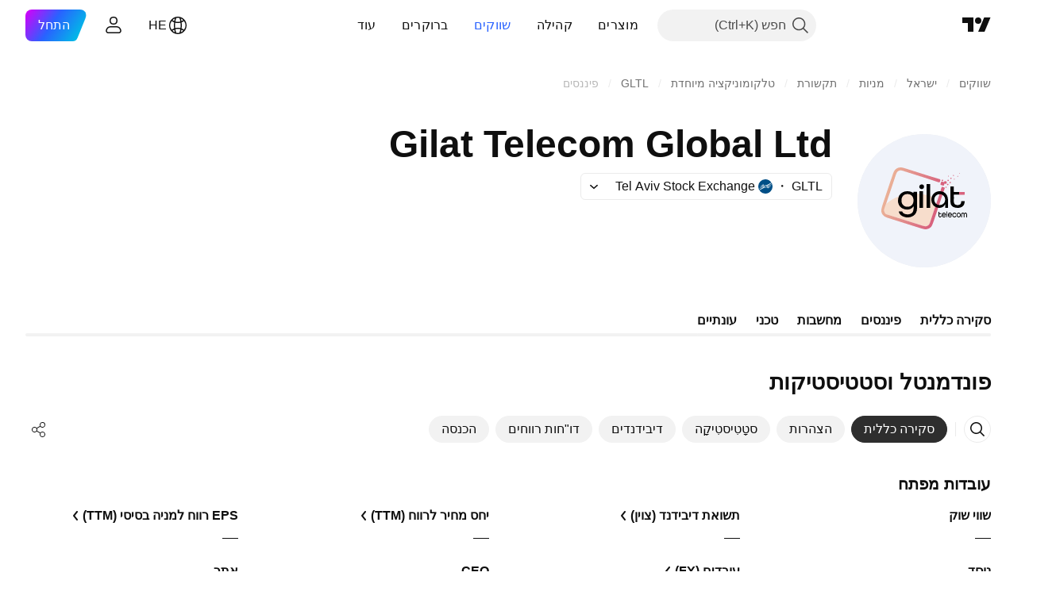

--- FILE ---
content_type: text/css; charset=utf-8
request_url: https://static.tradingview.com/static/bundles/59310.f797c5ca02ee498e046b.rtl.css
body_size: 179
content:
[data-theme=light]{--_0-7uCW:var(--color-cold-gray-900)}[data-theme=dark]{--_0-7uCW:var(--color-cold-gray-200)}.wrap-HAxAr6QG{align-items:center;display:flex;flex:1 0 auto;flex-direction:column;justify-content:center;padding-bottom:54px;padding-top:24px}@media (max-height:440px) and (orientation:landscape){.wrap-HAxAr6QG{justify-content:flex-start}.image-HAxAr6QG{display:none}}.text-HAxAr6QG{font-family:-apple-system,BlinkMacSystemFont,Trebuchet MS,Roboto,Ubuntu,sans-serif;font-feature-settings:"tnum" on,"lnum" on;font-style:normal;--ui-lib-typography-font-size:18px;font-size:var(--ui-lib-typography-font-size);font-weight:400;--ui-lib-typography-line-height:28px;color:var(--_0-7uCW);cursor:default;line-height:var(--ui-lib-typography-line-height)}

--- FILE ---
content_type: image/svg+xml
request_url: https://s3-symbol-logo.tradingview.com/gilat-telecom--big.svg
body_size: 2700
content:
<!-- by TradingView --><svg width="56" height="56" viewBox="0 0 56 56" xmlns="http://www.w3.org/2000/svg"><path fill="#F0F3FA" d="M0 0h56v56H0z"/><path d="M31.55 26.34c-.57 1.78.02 2.47 1.28 3.64l-2.27 6.8c-.23.69-.42 1.1-.56 1.26-.43.47-.92.7-1.46.7-.35 0-.96-.15-1.83-.43l-5.46-1.73-9.04-2.86c-.45-.14-.75-.48-.92-1.02a2.28 2.28 0 0 1-.02-1.4c.23-.74.5-1.47.8-2.19-.03.07-.02.11.03.12.04 0 .07 0 .1-.03 0 0 7.24-7.13 19.35-2.86Z" fill="#F7DDCC"/><path d="M30.5 25.39v5.51c0 .07-.04.1-.11.1h-1.28c-.07 0-.11-.03-.11-.1v-9.8c0-.07.04-.1.11-.1h1.28c.07 0 .11.03.11.1v4.29ZM26.93 23.1c.55 0 1-.43 1-.97a.99.99 0 0 0-1-.97c-.56 0-1 .43-1 .97s.44.97 1 .97Z" fill="#010101"/><path d="M37.18 22.1c.13 0 .24.1.24.23s-.11.24-.24.24a.24.24 0 0 1-.24-.24c0-.13.1-.23.24-.23Zm-.44-2.36.6.2c.14.04.2.13.15.26l-.2.61c-.04.11-.11.14-.22.11l-.42-.13c-.08-.02-.14 0-.16.09l-.2.6c-.06.17-.18.23-.35.18l-.93-.29c-.19-.06-.25-.18-.2-.37l.3-.9c.06-.16.17-.21.34-.16l.74.23c.14.04.23 0 .26-.15a.5.5 0 0 1 .09-.23.18.18 0 0 1 .2-.05Zm1.14 1.12a.3.3 0 0 1 .31.3.3.3 0 0 1-.31.3.3.3 0 0 1-.31-.3c0-.17.14-.3.3-.3Zm1.03-.8c.16 0 .3.13.3.29a.3.3 0 0 1-.3.29.29.29 0 0 1-.3-.3c0-.15.14-.28.3-.28Zm-3.26-.92a.3.3 0 0 1 .32.3.3.3 0 0 1-.32.31.3.3 0 0 1-.31-.3c0-.17.14-.3.31-.3Zm2.39.04c.16 0 .3.13.3.28a.3.3 0 0 1-.3.29.3.3 0 0 1-.3-.29.3.3 0 0 1 .3-.28Zm2.59-.43c.09 0 .16.08.17.19 0 .1-.08.19-.17.19-.09 0-.16-.09-.16-.2 0-.1.07-.18.16-.18Zm-1.4-.44c.16 0 .28.12.28.27 0 .15-.12.27-.27.27a.27.27 0 0 1-.28-.27c0-.15.13-.27.28-.27Zm2.71-.65c.08-.1.2-.13.27-.07.08.05.08.17 0 .27-.07.09-.2.12-.27.07-.07-.06-.07-.18 0-.27Zm-3.75-.15c.1 0 .18.08.18.17 0 .1-.08.18-.18.18a.18.18 0 0 1-.18-.18c0-.1.08-.17.18-.17Zm2.1-.36c.11 0 .2.11.2.24s-.1.23-.21.23c-.12 0-.2-.11-.2-.24s.1-.23.2-.23Zm2.53-.83c.07 0 .1.02.12.07.02.13 0 .2-.08.23-.06.02-.1 0-.15-.04a.15.15 0 0 1-.01-.17c.02-.05.06-.08.12-.09Z" fill="#D8627D"/><path d="M24.98 24.68 25 31.1c0 1.5-.54 2.59-1.63 3.28a4.54 4.54 0 0 1-3.72.4 3.25 3.25 0 0 1-2.33-2.13.12.12 0 0 1 .02-.12.12.12 0 0 1 .1-.05h1.11c.13 0 .21.05.27.17.21.45.63.77 1.25.95.53.14 1.08.17 1.65.06.79-.15 1.32-.54 1.59-1.18.18-.43.27-1.1.26-2.03 0-.03-.01-.04-.03-.05-.03 0-.05 0-.06.02-.7.9-1.6 1.33-2.67 1.3a4.2 4.2 0 0 1-2.11-.58c-.57-.34-1-.8-1.3-1.4a3.88 3.88 0 0 1-.4-1.9c.03-.7.21-1.4.56-2.1A4.08 4.08 0 0 1 21 24a4.2 4.2 0 0 1 2.37.67c.06.04.1.02.12-.06a.87.87 0 0 0-.01-.3c-.01-.06.01-.09.07-.09h1.33c.07 0 .1.04.1.1v.36ZM42.65 24.3v1.15h-2.09c-.08 0-.12.03-.12.1.03.93.03 1.71 0 2.36-.02.57.05.99.2 1.28.21.37.6.58 1.14.63.58.06 1.03-.06 1.34-.34.3-.27.44-.66.43-1.18 0-.07.04-.1.1-.1h1.24c.06 0 .1.03.1.09 0 .86-.28 1.54-.82 2.02-.56.5-1.33.73-2.32.68-1.87-.09-2.81-.96-2.83-2.62L39 22.1c0-.06.04-.09.1-.09h1.25c.07 0 .1.03.1.09v2.14c0 .06.04.09.1.09l2.1-.01Z" fill="#010101"/><path d="M42.65 25.45v-1.14h2.25c.07 0 .1.02.1.08v.99c0 .06-.03.08-.1.08h-2.25Z" fill="#D8627D"/><path d="m27.5 24.92-.01 6c0 .05-.03.08-.09.08H26.1c-.06 0-.09-.03-.09-.08v-6.81c0-.07.04-.11.12-.11h1.26c.08 0 .12.04.12.1v.82Z" fill="#010101"/><path d="M21.23 25.2h-.45c-1.26 0-2.29 1.07-2.3 2.4v.49c0 1.33 1 2.42 2.26 2.43h.45c1.26 0 2.28-1.07 2.3-2.4v-.48c0-1.34-1-2.42-2.26-2.43Z" fill="#F7DDCC"/><path d="M15.4 15.5c.92-1.41 2.3-1.83 4.14-1.25l10.3 3.27 4.65 1.41a.43.43 0 0 1 .3.54l-.18.53a.42.42 0 0 1-.53.26l-4.39-1.47-10.76-3.4c-.86-.27-1.56-.16-2.08.33-.3.27-.6.87-.9 1.78-1.27 3.88-2.57 7.75-3.89 11.61-.3.72-.56 1.45-.79 2.19-.14.45-.13.92.02 1.4.17.53.48.88.92 1.02 3.01.94 6.02 1.9 9.04 2.86l5.46 1.73c.87.28 1.48.43 1.83.43.54 0 1.03-.23 1.46-.7.14-.15.33-.57.56-1.26.66-1.99 2-6.04 2.69-8.06l.9-2.6 1.15-3.75c.05-.18.17-.24.36-.19l.75.24c.19.06.26.18.2.36l-1.09 3.2-1.36 4.1-.02-.01c-.64 1.95-1.67 5.08-2.2 6.63-.43 1.26-.8 2.04-1.1 2.34-.57.54-1.25.86-2.07.95-.4.05-1.14-.1-2.23-.43-1.82-.57-3.63-1.13-5.43-1.71l-4.25-1.34c-1.42-.44-2.83-.9-4.24-1.35-1.9-.6-2.77-1.76-2.6-3.46.05-.4.19-.98.43-1.72 1.74-5.27 3.22-9.69 4.44-13.26l.03-.09c.18-.53.34-.9.49-1.13Z" fill="url(#a)"/><path d="M34.22 32.63c.07 0 .1.04.1.1v.4c0 .07.04.1.1.1h.7c.07 0 .1.04.1.11v.07c0 .1-.04.14-.13.14h-.69c-.07 0-.1.04-.09.12.02.16.02.36.01.6 0 .15.04.27.13.34.1.08.22.1.36.05.07-.02.1-.06.12-.13a.72.72 0 0 1 .09-.24c.04-.07.1-.09.17-.07.08.03.11.08.1.16a.63.63 0 0 1-1.06.44.8.8 0 0 1-.23-.54v-1.52c0-.09.04-.13.13-.13h.09Zm1.56.55c.2-.18.45-.22.74-.14.34.1.55.38.63.85.03.16-.03.24-.16.24h-1.13c-.05 0-.08.02-.1.07a.13.13 0 0 0 .02.12l.07.1c.11.17.27.26.45.26.1 0 .28-.09.55-.27.05-.04.1-.03.14.02.05.06.05.12 0 .18-.18.3-.44.42-.76.38a.85.85 0 0 1-.67-.42 1.1 1.1 0 0 1-.12-.74c.04-.28.16-.5.34-.65Zm4.72-.16c.2-.04.38-.02.55.06.19.1.32.25.4.47.03.06.02.12-.03.17-.04.05-.1.06-.15.03a.89.89 0 0 1-.18-.17c-.12-.13-.22-.2-.3-.22a.52.52 0 0 0-.48.12c-.13.13-.2.3-.2.53 0 .23.08.4.22.52.13.11.3.15.48.1.08-.02.18-.1.3-.23a1 1 0 0 1 .16-.17c.06-.04.11-.03.16.01.05.05.06.11.04.18a.83.83 0 0 1-.39.48.78.78 0 0 1-.55.08.83.83 0 0 1-.5-.3c-.14-.17-.21-.4-.22-.66 0-.27.07-.5.2-.68a.84.84 0 0 1 .5-.32Zm3.14.34c.13-.31.39-.42.78-.33.07.02.17.12.3.28l.03.02h.03l.02-.02c.14-.16.24-.25.3-.27.4-.1.67.02.79.34.07.18.1.53.1 1.04v.4c.01.12-.04.18-.14.18h-.06c-.09 0-.13-.05-.13-.15l.01-1.07a.43.43 0 0 0-.1-.3.3.3 0 0 0-.27-.1h-.03c-.23.01-.34.15-.35.42v1.04c0 .05-.02.1-.05.12a.17.17 0 0 1-.11.04.17.17 0 0 1-.11-.04.15.15 0 0 1-.06-.12l.02-1.04c0-.27-.13-.41-.35-.43h-.04a.3.3 0 0 0-.26.1.42.42 0 0 0-.1.3v1.07c0 .1-.05.15-.13.15h-.07c-.1 0-.15-.06-.14-.19v-.39c0-.51.04-.86.12-1.05Zm-5.34-.19c.2-.17.45-.21.74-.13.34.1.55.38.63.85.02.16-.03.24-.17.24h-1.12c-.05 0-.08.02-.1.06a.12.12 0 0 0 .02.13l.07.1c.11.17.27.25.45.26.1 0 .27-.09.54-.27.06-.04.1-.03.15.02.04.06.04.12 0 .18-.19.3-.44.42-.77.38a.85.85 0 0 1-.66-.42 1.1 1.1 0 0 1-.12-.75c.04-.27.16-.5.34-.65Zm4.18-.17c.24 0 .44.1.61.3.17.19.25.42.25.7 0 .28-.08.51-.25.7a.78.78 0 0 1-1.22 0c-.17-.19-.26-.42-.26-.7 0-.28.09-.51.26-.7.17-.2.37-.3.6-.3Zm-4.9-.5c.06 0 .12.06.12.13v2.18c0 .07-.06.13-.13.13h-.06a.13.13 0 0 1-.12-.13v-2.18c0-.07.05-.13.12-.13h.06Zm4.9.85c-.31 0-.57.3-.57.65 0 .36.26.65.57.65.3 0 .56-.29.56-.65 0-.36-.25-.65-.56-.65Zm-6.23.02a.48.48 0 0 0-.33.13.38.38 0 0 0-.13.29v.01c0 .02 0 .03.02.03l.95-.01c.02 0 .03-.01.03-.03v-.01a.38.38 0 0 0-.14-.3.47.47 0 0 0-.33-.11h-.07Zm2.53 0a.48.48 0 0 0-.34.12.38.38 0 0 0-.13.3c0 .03 0 .04.02.04h.96c.02 0 .03-.01.03-.03v-.01a.38.38 0 0 0-.14-.3.48.48 0 0 0-.33-.12h-.07ZM31.24 26.18c1-2.6 4.85-2.99 6.24-.55.37.65.54 1.53.52 2.64-.02.74-.02 1.71 0 2.64 0 .04-.02.09-.06.09h-1.07c-.02 0-.03-.04-.03-.07v-1.37c0-.02-.01-.03-.03-.04-.02 0-.04 0-.05.02-.3.66-.81 1.1-1.55 1.32-.68.2-1.37.18-2.06-.07l-1-.55c-1.12-1.08-1.42-2.43-.91-4.06Zm3.27-.96a2.3 2.3 0 1 0 0 4.62 2.3 2.3 0 0 0 0-4.62Z" fill="#010101"/><defs><linearGradient id="a" x1="33.27" y1="27.86" x2="12.78" y2="21.62" gradientUnits="userSpaceOnUse"><stop stop-color="#D8627D"/><stop offset="1" stop-color="#EBB297"/></linearGradient></defs></svg>

--- FILE ---
content_type: application/javascript; charset=utf-8
request_url: https://static.tradingview.com/static/bundles/runtime.33671980242f69b09bfc.js
body_size: 77402
content:
(()=>{"use strict";var e,a,c,f,d,b={},r={};function s(e){var a=r[e];if(void 0!==a)return a.exports;var c=r[e]={id:e,loaded:!1,exports:{}};return b[e].call(c.exports,c,c.exports,s),c.loaded=!0,c.exports}s.m=b,s.c=r,s._plural={ar:(e,a=6,c=(0==e?0:1==e?1:2==e?2:e%100>=3&&e%100<=10?3:e%100>=11&&e%100<=99?4:5))=>null==e?0:+c,cs:(e,a=3,c=(1==e?0:e>=2&&e<=4?1:2))=>null==e?0:+c,ru:(e,a=3,c=(e%10==1&&e%100!=11?0:e%10>=2&&e%10<=4&&(e%100<10||e%100>=20)?1:2))=>null==e?0:+c,ro:(e,a=3,c=(1==e?0:e%100>19||e%100==0&&0!=e?2:1))=>null==e?0:+c,pl:(e,a=3,c=(1==e?0:e%10>=2&&e%10<=4&&(e%100<10||e%100>=20)?1:2))=>null==e?0:+c,pt:(e,a=2,c=1!=e)=>null==e?0:+c,de:(e,a=2,c=1!=e)=>null==e?0:+c,en:(e,a=2,c=1!=e)=>null==e?0:+c,es:(e,a=2,c=1!=e)=>null==e?0:+c,sv:(e,a=2,c=1!=e)=>null==e?0:+c,it:(e,a=2,c=1!=e)=>null==e?0:+c,tr:(e,a=2,c=1!=e)=>null==e?0:+c,el:(e,a=2,c=1!=e)=>null==e?0:+c,fr:(e,a=2,c=e>1)=>null==e?0:+c,fa:(e,a=1,c=0)=>null==e?0:+c,ja:(e,a=1,c=0)=>null==e?0:+c,ko:(e,a=1,c=0)=>null==e?0:+c,th:(e,a=1,c=0)=>null==e?0:+c,vi:(e,a=1,c=0)=>null==e?0:+c,zh:(e,a=1,c=0)=>null==e?0:+c,he_IL:(e,a=4,c=(1==e?0:2==e?1:e>10&&e%10==0?2:3))=>null==e?0:+c,ca_ES:(e,a=2,c=1!=e)=>null==e?0:+c,nl_NL:(e,a=2,c=1!=e)=>null==e?0:+c,hu_HU:(e,a=2,c=1!=e)=>null==e?0:+c,id_ID:(e,a=1,c=0)=>null==e?0:+c,ms_MY:(e,a=1,c=0)=>null==e?0:+c,zh_TW:(e,a=1,c=0)=>null==e?0:+c},s.amdD=function(){throw new Error("define cannot be used indirect")},e=[],s.O=(a,c,f,d)=>{if(!c){var b=1/0;for(i=0;i<e.length;i++){for(var[c,f,d]=e[i],r=!0,_=0;_<c.length;_++)(!1&d||b>=d)&&Object.keys(s.O).every((e=>s.O[e](c[_])))?c.splice(_--,1):(r=!1,d<b&&(b=d));if(r){e.splice(i--,1);var t=f();void 0!==t&&(a=t)}}return a}d=d||0;for(var i=e.length;i>0&&e[i-1][2]>d;i--)e[i]=e[i-1];e[i]=[c,f,d]},s.F={},s.E=e=>{Object.keys(s.F).map((a=>{s.F[a](e)}))},s.H={},s.G=e=>{Object.keys(s.H).map((a=>{s.H[a](e)}))},s.n=e=>{var a=e&&e.__esModule?()=>e.default:()=>e;return s.d(a,{a}),a},c=Object.getPrototypeOf?e=>Object.getPrototypeOf(e):e=>e.__proto__,s.t=function(e,f){if(1&f&&(e=this(e)),8&f)return e;if("object"==typeof e&&e){if(4&f&&e.__esModule)return e;if(16&f&&"function"==typeof e.then)return e}var d=Object.create(null);s.r(d);var b={};a=a||[null,c({}),c([]),c(c)];for(var r=2&f&&e;"object"==typeof r&&!~a.indexOf(r);r=c(r))Object.getOwnPropertyNames(r).forEach((a=>b[a]=()=>e[a]));return b.default=()=>e,s.d(d,b),d},s.d=(e,a)=>{for(var c in a)s.o(a,c)&&!s.o(e,c)&&Object.defineProperty(e,c,{enumerable:!0,get:a[c]})},s.f={},s.e=e=>Promise.all(Object.keys(s.f).reduce(((a,c)=>(s.f[c](e,a),a)),[])),s.u=e=>{if(41001===e)return"__LANG__."+e+".d6f35a82efd01b3fbbaa.js";if(66814===e)return"__LANG__."+e+".5d9510478ea7f085d48f.js";if(54581===e)return"__LANG__."+e+".476e1076f32e5460ad0f.js";if(2031===e)return"__LANG__.2031.2f3792e308e1b444325c.js";if(95868===e)return"__LANG__."+e+".f18951cbaaf56bcee357.js";if(42635===e)return"__LANG__."+e+".9c5da36f8d995c6ec019.js";if(61560===e)return"__LANG__."+e+".392ecf793fe7548b8fd4.js";if(43878===e)return"__LANG__."+e+".5bc677df45e2b79d8265.js"
;if(21122===e)return"__LANG__."+e+".36627078ac4d1a7ee38c.js";if(98644===e)return"__LANG__."+e+".ccdf02ac67e37b6c111b.js";if(78583===e)return"__LANG__."+e+".e043238e853717eba0d3.js";if(1012===e)return"__LANG__.1012.d0f17d4babf54665f3c9.js";if(81191===e)return"__LANG__."+e+".a6d5ca0de486fde4b62a.js";if(55199===e)return"__LANG__."+e+".daeb0f9fc6445b2ba7ac.js";if(35256===e)return"__LANG__."+e+".eebef43a76efeb45a49d.js";if(18607===e)return"__LANG__."+e+".189a98cf14b8a8ce7172.js";if(24032===e)return"__LANG__."+e+".be1a12d00d514b5d66be.js";if(82076===e)return"__LANG__."+e+".d1929a17fc6341160299.js";if(2082===e)return"__LANG__.2082.92a1c62ef72e5db9a5d7.js";if(3153===e)return"__LANG__.3153.31fc419268619593abe6.js";if(53270===e)return"__LANG__."+e+".2b806ab418a1de87d2a5.js";if(17870===e)return"__LANG__."+e+".109cb223e20b28a9e0aa.js";if(75080===e)return"__LANG__."+e+".a86d381fe31fd8559230.js";if(56705===e)return"__LANG__."+e+".6c33a8d5a959ee002768.js";if(83477===e)return"__LANG__."+e+".1aa358df976db02399f4.js";if(99892===e)return"__LANG__."+e+".584a395a7093bcd1e46c.js";if(49663===e)return"__LANG__."+e+".9ba0dc17d68c54558b2f.js";if(83235===e)return"__LANG__."+e+".023b37e9d0908b535f89.js";if(71325===e)return"__LANG__."+e+".00b2a27401eed14798f4.js";if(31188===e)return"__LANG__."+e+".dafbfd0c608839050326.js";if(67061===e)return"__LANG__."+e+".4095c1f6272924807b19.js";if(96915===e)return"__LANG__."+e+".352c246ba59a1139c701.js";if(22303===e)return"__LANG__."+e+".2f3eb65d8127f9ea6c6c.js";if(42791===e)return"__LANG__."+e+".7f064c6aa2e8894ba1c0.js";if(30901===e)return"__LANG__."+e+".b5519e2555b6b594b063.js";if(6472===e)return"__LANG__.6472.33f31ce9d93c5429202c.js";if(50703===e)return"__LANG__."+e+".320369f2bdba2d643903.js";if(88857===e)return"__LANG__."+e+".d2e5e206df8274846854.js";if(46930===e)return"__LANG__."+e+".aa44c7b2c88d5dd86d6c.js";if(36320===e)return"__LANG__."+e+".7e662aef6c3871f8045c.js";if(5360===e)return"__LANG__.5360.1052a2690dd20d43cd72.js";if(5340===e)return"__LANG__.5340.226c0d36ccf3a72a3934.js";if(4630===e)return"__LANG__.4630.c14cad0df441e02f5a7a.js";if(51855===e)return"__LANG__."+e+".9b0a3b7985b9cc84e885.js";if(34957===e)return"__LANG__."+e+".7c3bf4c0085346730ad5.js";if(17237===e)return"__LANG__."+e+".4f961fd786762527d58a.js";if(78018===e)return"__LANG__."+e+".139917b1ac6cedbe9a45.js";if(42014===e)return"__LANG__."+e+".6f3f93588250ef0e683d.js";if(40122===e)return"__LANG__."+e+".c8efa99725b7446bc3fe.js";if(2653===e)return"__LANG__.2653.32093407e8f9ba2a6db9.js";if(57628===e)return"__LANG__."+e+".f4ebf97049fbc2510c76.js";if(54421===e)return"__LANG__."+e+".3a0114c657b185a03878.js";if(23876===e)return"__LANG__."+e+".261e9c3af21ca04b6569.js";if(8220===e)return"__LANG__.8220.a638e396b3936daaad4a.js";if(75234===e)return"__LANG__."+e+".77a0c1a545e53baa3ee5.js";if(31530===e)return"__LANG__."+e+".d85da395dec5bc7a8a94.js";if(506===e)return"__LANG__.506.2b77b9372832a70e8259.js";if(97007===e)return"__LANG__."+e+".4cbd423dd37c22177677.js";if(88602===e)return"__LANG__."+e+".f86befde3283fd33b52c.js"
;if(63639===e)return"__LANG__."+e+".1944621f814981fac967.js";if(12931===e)return"__LANG__."+e+".d992f7bde04946eb4011.js";if(87480===e)return"__LANG__."+e+".11a8427848a769ab8ed3.js";if(56316===e)return"__LANG__."+e+".5d781abcca49a77088cf.js";if(90450===e)return"__LANG__."+e+".8d54fb117d012e41b174.js";if(92165===e)return"__LANG__."+e+".1269600bf9fb1c1ea85c.js";if(48161===e)return"__LANG__."+e+".4cf08b8bf16730749c19.js";if(53649===e)return"__LANG__."+e+".abd196f262d1ef90034c.js";if(41898===e)return"__LANG__."+e+".920650d18300b346a4bb.js";if(32856===e)return"__LANG__."+e+".ed487680d94db55a2cf8.js";if(5408===e)return"__LANG__.5408.44464f63a7b907d9c76f.js";if(58488===e)return"__LANG__."+e+".52393ae3cdfd84286203.js";if(11675===e)return"__LANG__."+e+".22df244e8a2b9bef6355.js";if(97258===e)return"__LANG__."+e+".ccd0023dd863908a7f8e.js";if(68519===e)return"__LANG__."+e+".bf4e5ba9df217c9298d4.js";if(31448===e)return"__LANG__."+e+".e995081b14bbf9c37b0e.js";if(78417===e)return"__LANG__."+e+".bb1c504b4a9f43fa87f9.js";if(15244===e)return"__LANG__."+e+".157b7596797cb6ea50b6.js";if(4720===e)return"__LANG__.4720.0fef63d98f939555d800.js";if(56116===e)return"__LANG__."+e+".1f92e2d4896241f63e18.js";if(7552===e)return"__LANG__.7552.567e1432c8fbc4a9c144.js";if(21630===e)return"__LANG__."+e+".ccdb0ac0782e2ffcfa38.js";if(68199===e)return"__LANG__."+e+".5d1d920108b927b44c98.js";if(87446===e)return"__LANG__."+e+".d3aa56746646bee41e78.js";if(6113===e)return"__LANG__.6113.f73ce3921d87cba5a124.js";if(49173===e)return"__LANG__."+e+".95a35a5576fa4ff04bb7.js";if(68234===e)return"__LANG__."+e+".da4dfcac7d08f9733eef.js";if(75312===e)return"__LANG__."+e+".e8ceb046079a4abdec6a.js";if(29328===e)return"__LANG__."+e+".5d4b5171826ea6828d2a.js";if(45806===e)return"__LANG__."+e+".5572bfbfcc9a851fb09c.js";if(38799===e)return"__LANG__."+e+".7e988b566d41f1bbe9f2.js";if(6342===e)return"__LANG__.6342.c167d391c4ff01bb9754.js";if(44742===e)return"__LANG__."+e+".beb798e78d988a3eb7cb.js";if(17681===e)return"__LANG__."+e+".9bdc8c5f466ff8d77701.js";if(31210===e)return"__LANG__."+e+".554cf5ac6178c18442dd.js";if(93523===e)return"__LANG__."+e+".a566b7ebf30d1a4faf22.js";if(62885===e)return"__LANG__."+e+".2c77abf73fa3ad345f9c.js";if(70697===e)return"__LANG__."+e+".1a5697b41513fc321fdb.js";if(64984===e)return"__LANG__."+e+".21333269817a1573c830.js";if(41601===e)return"__LANG__."+e+".f6d31e2138ecf6a43af8.js";if(51081===e)return"__LANG__."+e+".e61f440e79cee78ed043.js";if(90646===e)return"__LANG__."+e+".00336e620b60cfcef6a6.js";if(31440===e)return"__LANG__."+e+".7d4685b52185aa87d0af.js";if(31454===e)return"__LANG__."+e+".f65f870f7842ef47866c.js";if(41042===e)return"__LANG__."+e+".0f80b5a9222e98288736.js";if(6060===e)return"__LANG__.6060.b5bc1dce375658409baf.js";if(71390===e)return"__LANG__."+e+".6e2f4b8e8dfa79e13ca9.js";if(14548===e)return"__LANG__."+e+".e3d06ee1ea53e494919f.js";if(79782===e)return"__LANG__."+e+".284c4beb3e550742d195.js";if(78608===e)return"__LANG__."+e+".2e2e3ae64e1d50f062a8.js";if(51088===e)return"__LANG__."+e+".62e2f72ec3da7746a673.js"
;if(46621===e)return"__LANG__."+e+".cb2a6626e182ed4e82b3.js";if(35876===e)return"__LANG__."+e+".c77e8ae5c0ca70cf91ee.js";if(90604===e)return"__LANG__."+e+".a8ba19a46c41c77b63ea.js";if(18411===e)return"__LANG__."+e+".46f4b2d80579f4a3820c.js";if(40907===e)return"__LANG__."+e+".4684b7b7bd315264e484.js";if(32117===e)return"__LANG__."+e+".c1abc6a4410ef7094962.js";if(80977===e)return"__LANG__."+e+".4d1ed9b3910fb879d6cf.js";if(32834===e)return"__LANG__."+e+".42155653de4788d53016.js";if(81779===e)return"__LANG__."+e+".64667662cff8d803f39b.js";if(44229===e)return"__LANG__."+e+".9960f2cbc4a596931ab7.js";if(19966===e)return"__LANG__."+e+".908e9c53d214f4e22ff6.js";if(46114===e)return"__LANG__."+e+".44bd1147752713a1111d.js";if(98975===e)return"__LANG__."+e+".832cc8b9460148e62c2f.js";if(79807===e)return"__LANG__."+e+".84d9c0abe6b5d512b439.js";if(66562===e)return"__LANG__."+e+".8906f1260203beefdb6b.js";if(87178===e)return"__LANG__."+e+".21f8919f2f5a1144fa9f.js";if(303===e)return"__LANG__.303.6eee22f357382a77c31c.js";if(6117===e)return"__LANG__.6117.fe7fe7a0f67634877543.js";if(36778===e)return"__LANG__."+e+".c675557e84cc92456423.js";if(18111===e)return"__LANG__."+e+".29c16dcba6ace4f9ef5e.js";if(38045===e)return"__LANG__."+e+".e16f4ff824a59b5cfe63.js";if(28788===e)return"__LANG__."+e+".3d666ac00e35a9eae2e8.js";if(27741===e)return"__LANG__."+e+".af075fdf0a5b580db02c.js";if(39160===e)return"__LANG__."+e+".8b092d330e6ad53e3586.js";if(75530===e)return"__LANG__."+e+".7fee9cf524c99dfcb810.js";if(27089===e)return"__LANG__."+e+".f2f75b13730779487e13.js";if(57335===e)return"__LANG__."+e+".085446c5362fd770ac2c.js";if(65909===e)return"__LANG__."+e+".60dd724c85f076f75729.js";if(74401===e)return"__LANG__."+e+".efc5c79a46b8363e72af.js";if(38925===e)return"__LANG__."+e+".983af61cbbb9fddc24a8.js";if(79706===e)return"__LANG__."+e+".e5c1bb7d0e90c57b75c6.js";if(2673===e)return"__LANG__.2673.040f8a57cd360a5be76a.js";if(69256===e)return"__LANG__."+e+".7b2c48aaf0f957d95669.js";if(45058===e)return"__LANG__."+e+".2b21313bcea2d6e45768.js";if(84477===e)return"__LANG__."+e+".4d155b342684a1c796f8.js";if(56579===e)return"__LANG__."+e+".86cb8c3185046a210afd.js";if(27328===e)return"__LANG__."+e+".519df37abf05212cd45c.js";if(46729===e)return"__LANG__."+e+".d1d62b1dff6eb53c35ef.js";if(18535===e)return"__LANG__."+e+".ec42437ff77a9c50d158.js";if(75277===e)return"__LANG__."+e+".f0ce6f7e59f9e0abead7.js";if(4271===e)return"__LANG__.4271.f8e7acc54a4bf908778b.js";if(83496===e)return"__LANG__."+e+".455ecb6ac886e4df2122.js";if(73498===e)return"__LANG__."+e+".9cc553d6edc93fb0c938.js";if(58140===e)return"__LANG__."+e+".b63e49a0dcd8a567b597.js";if(65153===e)return"__LANG__."+e+".49d2a10149c3d1a96ab3.js";if(61058===e)return"__LANG__."+e+".27002dfc5e44c6536580.js";if(45121===e)return"__LANG__."+e+".f9964e9b4200a8582c66.js";if(23854===e)return"__LANG__."+e+".2171a2868b569915d1c3.js";if(80039===e)return"__LANG__."+e+".7efefc8db60e3e8b4d03.js";if(7374===e)return"__LANG__.7374.fc1eb14d2bb1f30ea08c.js";if(92409===e)return"__LANG__."+e+".b2f7320cf6b97ff772b4.js"
;if(6037===e)return"__LANG__.6037.37fef4074c04edac28f1.js";if(3552===e)return"__LANG__.3552.d34f5f23e4333abb6ebc.js";if(25005===e)return"__LANG__."+e+".389af3aac6c3a9c6932f.js";if(52878===e)return"__LANG__."+e+".d5de4caa2043139fd299.js";if(60866===e)return"__LANG__."+e+".3e7cba8cbe6d9d5f6f4b.js";if(60693===e)return"__LANG__."+e+".4e090ac96773d7a42190.js";if(97961===e)return"__LANG__."+e+".5cf0984539cbf94ce1b8.js";if(62578===e)return"__LANG__."+e+".1bfa27c8a975fa65141c.js";if(31741===e)return"__LANG__."+e+".ecffb1bd3e921be14064.js";if(14491===e)return"__LANG__."+e+".7f43c6c38ca2af0b28ed.js";if(18014===e)return"__LANG__."+e+".7f32c74f8dccbca6164f.js";if(21745===e)return"__LANG__."+e+".9e173138b8d2a68c5289.js";if(35372===e)return"__LANG__."+e+".e59fea71b497777161d9.js";if(61851===e)return"__LANG__."+e+".631f07def5262f623a1a.js";if(83732===e)return"__LANG__."+e+".a62d7b6f492bf68e3cb6.js";if(95314===e)return"__LANG__."+e+".e594cc4318465804f792.js";if(56108===e)return"__LANG__."+e+".fcc45da89323f74d097c.js";if(88559===e)return"__LANG__."+e+".33f20cb60dae8a4c3c02.js";if(85429===e)return"__LANG__."+e+".5603aefe96e265f94855.js";if(30625===e)return"__LANG__."+e+".a17c35ab6c0d39ddcc65.js";if(71731===e)return"__LANG__."+e+".553426aeae2fec91ad26.js";if(86550===e)return"__LANG__."+e+".5745022a55b20c09e143.js";if(84232===e)return"__LANG__."+e+".eb802e1dcd56badbc16c.js";if(80707===e)return"__LANG__."+e+".0466d86c6c593c386d80.js";if(65508===e)return"__LANG__."+e+".2c8c9c89b738b52a6062.js";if(41179===e)return"__LANG__."+e+".6c3afcda4506ca1e5a5f.js";if(24093===e)return"__LANG__."+e+".d3fce11c06d839b687fb.js";if(45669===e)return"__LANG__."+e+".1a50ddd9ba9d683da09c.js";if(50138===e)return"__LANG__."+e+".12dc804478ff1867b2ad.js";if(46173===e)return"__LANG__."+e+".8aecfdfa8ac0caeead6c.js";if(10835===e)return"__LANG__."+e+".9746084ae69c30eb3833.js";if(2065===e)return"__LANG__.2065.4f93ffd1c81e39d5f9c1.js";if(83821===e)return"__LANG__."+e+".149159961f6c8215f6e8.js";if(87573===e)return"__LANG__."+e+".afa3764207088fe7a35b.js";if(21489===e)return"__LANG__."+e+".01618df466790bb4535d.js";if(25906===e)return"__LANG__."+e+".d97a687429b1a40636d9.js";if(80119===e)return"__LANG__."+e+".edda2d3f707783525fed.js";if(97628===e)return"__LANG__."+e+".d6dc260b7940e7f5dbe6.js";if(13809===e)return"__LANG__."+e+".ae018e5d8317b86de2cb.js";if(8591===e)return"__LANG__.8591.46f56a08c8e09abe5182.js";if(37824===e)return"__LANG__."+e+".841cea9e16a6213367cd.js";if(32257===e)return"__LANG__."+e+".d9031ae173d8a6073a6a.js";if(91146===e)return"__LANG__."+e+".f60976beb1c9f7294511.js";if(66103===e)return"__LANG__."+e+".2abe51ccfb3bb0d9db6b.js";if(43020===e)return"__LANG__."+e+".11bf14d12d561233257b.js";if(29570===e)return"__LANG__."+e+".8f616bc4e80aaac87b50.js";if(17612===e)return"__LANG__."+e+".9c9c16548ef34ee82232.js";if(87872===e)return"__LANG__."+e+".735061d0d314268eefc7.js";if(77679===e)return"__LANG__."+e+".4a30295b854ac933a01b.js";if(33676===e)return"__LANG__."+e+".19ddf0aabbfec77a1066.js";if(41159===e)return"__LANG__."+e+".a9ab8a7a23dbb57783c1.js"
;if(64796===e)return"__LANG__."+e+".32022d0a23e9e497a206.js";if(21999===e)return"__LANG__."+e+".1b219e596b474e6ad284.js";if(8955===e)return"__LANG__.8955.9ceffdf7d11ff414f46a.js";if(24477===e)return"__LANG__."+e+".1bd8e2b444791dd43f13.js";if(77538===e)return"__LANG__."+e+".888ea890584d814a1581.js";if(65708===e)return"__LANG__."+e+".9153aab0bc3fad5f55e7.js";if(14186===e)return"__LANG__."+e+".2885cdce31d4f0587f59.js";if(35082===e)return"__LANG__."+e+".544df32334d6822010fb.js";if(99439===e)return"__LANG__."+e+".e81db98850c7683c38ec.js";if(78385===e)return"__LANG__."+e+".1a3b4c21ba22a791a3f7.js";if(43288===e)return"__LANG__."+e+".0cb43eaad5a5d24c96f8.js";if(28511===e)return"__LANG__."+e+".85334e38a7e9681018d9.js";if(1189===e)return"__LANG__.1189.58d584165e3359fc40c3.js";if(63016===e)return"__LANG__."+e+".c44df3911de81ab3c881.js";if(87035===e)return"__LANG__."+e+".a95eac22de653a92d69a.js";if(3194===e)return"__LANG__.3194.3ced4c9d35d156a1116c.js";if(8105===e)return"__LANG__.8105.6b1701230fa815abdc3a.js";if(43356===e)return"__LANG__."+e+".5ee2d8f69262f514eff8.js";if(29580===e)return"__LANG__."+e+".40dae54666614f830550.js";if(90467===e)return"__LANG__."+e+".df21a2ca40149d5eb234.js";if(35701===e)return"__LANG__."+e+".bfb8a897cdced6d83f2e.js";if(86130===e)return"__LANG__."+e+".fdd0f8ca2998a28cd784.js";if(36229===e)return"__LANG__."+e+".1de29c0a9feaa9c481ef.js";if(3776===e)return"__LANG__.3776.420c589fd81c6e27731b.js";if(98440===e)return"__LANG__."+e+".99492913a20ca957e89e.js";if(61335===e)return"__LANG__."+e+".f0a507bd736b6f583202.js";if(19868===e)return"__LANG__."+e+".1353e1c3f9e88ec0aff2.js";if(60618===e)return"__LANG__."+e+".14dfdd371b3ac4fafdf3.js";if(32391===e)return"__LANG__."+e+".d47efb7b470cc7e39bb4.js";if(89954===e)return"__LANG__."+e+".dee2f39b52568cba1ffe.js";if(21188===e)return"__LANG__."+e+".32dd2d71fb3aa970e1d7.js";if(97837===e)return"__LANG__."+e+".74f648b80c092cf3b86c.js";if(77748===e)return"__LANG__."+e+".a41c71c2d05a522e3cd4.js";if(62439===e)return"__LANG__."+e+".e20a56a04783c31a758b.js";if(32634===e)return"__LANG__."+e+".a5ded1ce503d16aa85a8.js";if(54308===e)return"__LANG__."+e+".e765ce8641e4484273d6.js";if(65943===e)return"__LANG__."+e+".7b4ad84e659cbd60ba5f.js";if(58228===e)return"__LANG__."+e+".32e39db5dbe8b2a60413.js";if(72939===e)return"__LANG__."+e+".196be092f58ae7f62008.js";if(1675===e)return"__LANG__.1675.207636cf76215476181f.js";if(86323===e)return"__LANG__."+e+".279c0f18746a3395c27e.js";if(18137===e)return"__LANG__."+e+".de7569d127172a07eedd.js";if(32499===e)return"__LANG__."+e+".9338ebfa3f25308938dd.js";if(64e3===e)return"__LANG__."+e+".ef483b13c405047db84b.js";if(67042===e)return"__LANG__."+e+".ce003fd370da1c071be2.js";if(42790===e)return"__LANG__."+e+".2b63c837bd61c1fa4e70.js";if(50064===e)return"__LANG__."+e+".c904b9df158d4c32406d.js";if(68224===e)return"__LANG__."+e+".78aedfb20962637e2d50.js";if(15572===e)return"__LANG__."+e+".cb4eb7da9ecc53cb6072.js";if(85675===e)return"__LANG__."+e+".90d810d7d960e647fecd.js";if(55344===e)return"__LANG__."+e+".aa325701a72f5854ea5a.js"
;if(78367===e)return"__LANG__."+e+".67f54562db3605d83e3c.js";if(40710===e)return"__LANG__."+e+".da8f7fb5981b43105ff3.js";if(32615===e)return"__LANG__."+e+".a99afd8063079f141553.js";if(56669===e)return"__LANG__."+e+".a3922984084d9e710624.js";if(73024===e)return"__LANG__."+e+".edd8714ede6dd6fbb04d.js";if(9849===e)return"__LANG__.9849.a52d88dd975fb6c71ba3.js";if(38261===e)return"__LANG__."+e+".0923d13fd6a56023187a.js";if(52538===e)return"__LANG__."+e+".b38a96c4da925730c430.js";if(26923===e)return"__LANG__."+e+".f4023bd4cf5715863c0c.js";if(36915===e)return"__LANG__."+e+".56cd27ff3c5af54cade6.js";if(58212===e)return"__LANG__."+e+".6a2119dbb370c4df96fe.js";if(61296===e)return"__LANG__."+e+".b15830a1f4c1743b6193.js";if(63444===e)return"__LANG__."+e+".f3b540501d5e01c51903.js";if(88906===e)return"__LANG__."+e+".91d5029ad7fae9661b71.js";if(61359===e)return"__LANG__."+e+".3bc96f04791537d887b7.js";if(80616===e)return"__LANG__."+e+".47cde369abca494b5e6f.js";if(11703===e)return"__LANG__."+e+".69528f8a29fd9518f50b.js";if(44963===e)return"__LANG__."+e+".35b1a2bc641de20921ac.js";if(24817===e)return"__LANG__."+e+".3e5eb385653da7cf3008.js";if(73343===e)return"__LANG__."+e+".c6d25677ba21c2d50306.js";if(92796===e)return"__LANG__."+e+".c935e9bd54b02687b912.js";if(11989===e)return"__LANG__."+e+".e29da4f3bd46a47e101a.js";if(62553===e)return"__LANG__."+e+".dbc8aee98c02c46a17a1.js";if(53503===e)return"__LANG__."+e+".24ba5081c13fe44c987e.js";if(81835===e)return"__LANG__."+e+".51fb6d05c383ebe6cebb.js";if(21764===e)return"__LANG__."+e+".819aca74ab52020d2a0b.js";if(2525===e)return"__LANG__.2525.4b83b643ad3e64c38eeb.js";if(94516===e)return"__LANG__."+e+".71360c6a07e0a87d5403.js";if(20348===e)return"__LANG__."+e+".c54faafe6c509e2acf61.js";if(42592===e)return"__LANG__."+e+".1a28f09bb03e9a6437a6.js";if(8719===e)return"__LANG__.8719.6b30effb0ed87f286d83.js";if(78539===e)return"__LANG__."+e+".e698a27ed34ca889fff0.js";if(67228===e)return"__LANG__."+e+".0cdfd7f933358d4b85e0.js";if(64909===e)return"__LANG__."+e+".1de35fa9597977c8ea87.js";if(4742===e)return"__LANG__.4742.3ebb157ef21ec9fa0185.js";if(96610===e)return"__LANG__."+e+".1b3daff47c4e8de01d35.js";if(84316===e)return"__LANG__."+e+".f0f8c50af106e5ef0818.js";if(30530===e)return"__LANG__."+e+".91c1e2b3c875f0eda85e.js";if(10298===e)return"__LANG__."+e+".8ececb3c497206241ac9.js";if(27908===e)return"__LANG__."+e+".fe58b9cc75e62aa58c30.js";if(89175===e)return"__LANG__."+e+".197fe944e309bdae9cb7.js";if(22150===e)return"__LANG__."+e+".9743baac14c3812d69c5.js";if(54758===e)return"__LANG__."+e+".d1476d028e7f9086285d.js";if(13550===e)return"__LANG__."+e+".76a5e677b87d6276b343.js";if(17250===e)return"__LANG__."+e+".02021e54eaa10d6de595.js";if(44394===e)return"__LANG__."+e+".f753f7e27982fdc4bde8.js";if(87895===e)return"__LANG__."+e+".6f83c316c49ba1d3ac7d.js";if(28367===e)return"__LANG__."+e+".8a24a8fbd799cda2bc3d.js";if(93389===e)return"__LANG__."+e+".38a1b215bc7ea0dfd5cc.js";if(94830===e)return"__LANG__."+e+".47cfffa72bbf8c9d6589.js";if(79472===e)return"__LANG__."+e+".78bd4fbcd6d1fa091510.js"
;if(23060===e)return"__LANG__."+e+".2a97ef710a9c166ce250.js";if(88778===e)return"__LANG__."+e+".45ac0f5b1f529d3485ba.js";if(41853===e)return"__LANG__."+e+".650014be05add5bb7fc1.js";if(40917===e)return"__LANG__."+e+".8ffd88b180ddc9f71415.js";if(69800===e)return"__LANG__."+e+".2265bf034ea526da08c2.js";if(52007===e)return"__LANG__."+e+".d82d736c8072c660fb15.js";if(13768===e)return"__LANG__."+e+".941b427c535f4acf57eb.js";if(89832===e)return"__LANG__."+e+".f6c4911927d7012dd720.js";if(19018===e)return"__LANG__."+e+".b8fdd35c449127bb0506.js";if(1979===e)return"__LANG__.1979.dbdfc451d7ec84f07a1f.js";if(88545===e)return"__LANG__."+e+".b7c7475079d21be6f08e.js";if(22371===e)return"__LANG__."+e+".145897cb6fa14066ec6d.js";if(18680===e)return"__LANG__."+e+".d8d1cad41c53258dc405.js";if(42556===e)return"__LANG__."+e+".24054ef854f8c2875bc7.js";if(8760===e)return"__LANG__.8760.3f458828ea542dc2bbf7.js";if(41278===e)return"__LANG__."+e+".163c451f7b1a4335cbaf.js";if(51430===e)return"__LANG__."+e+".84de4312e9f00fed9357.js";if(81109===e)return"__LANG__."+e+".56181e243163aaf49089.js";if(35194===e)return"__LANG__."+e+".9387f9116e5428d27e5c.js";if(17981===e)return"__LANG__."+e+".f84d2212831d81688275.js";if(25109===e)return"__LANG__."+e+".c82ccc1bf9240960b7d8.js";if(91087===e)return"__LANG__."+e+".47b814f891a93423fa21.js";if(1217===e)return"__LANG__.1217.601421f5528c059535eb.js";if(79544===e)return"__LANG__."+e+".6ae1d331558fa1d49f38.js";if(6485===e)return"__LANG__.6485.edd6a3171caf887a5432.js";if(68488===e)return"__LANG__."+e+".bf8c48c6b175d0cf3bbe.js";if(81258===e)return"__LANG__."+e+".a2dc3d519bbaace7a7c7.js";if(95143===e)return"__LANG__."+e+".5d2d6a388d858000b4a4.js";if(79629===e)return"__LANG__."+e+".d7a0ab0c0cbcf4dc6844.js";if(2275===e)return"__LANG__.2275.2c5c451093b71e68fb2a.js";if(99787===e)return"__LANG__."+e+".dc487af8e4063d3e426c.js";if(48605===e)return"__LANG__."+e+".2373fa898eeecc9ca753.js";if(98411===e)return"__LANG__."+e+".acee27f610a9ed6c7570.js";if(47026===e)return"__LANG__."+e+".c94287c7023133b70be3.js";if(37117===e)return"__LANG__."+e+".18ff4c6944a0fc5e5be5.js";if(51408===e)return"__LANG__."+e+".3ebcf39b8f416f959cdb.js";if(92239===e)return"__LANG__."+e+".f2093d309d201b586572.js";if(31971===e)return"__LANG__."+e+".b5223a9d56910151dc41.js";if(78733===e)return"__LANG__."+e+".843c596aecd12671c6d5.js";if(1274===e)return"__LANG__.1274.0bfefb1087ed2298a2bd.js";if(73029===e)return"__LANG__."+e+".ba4949af554a8ed68cab.js";if(44299===e)return"__LANG__."+e+".aafdcd0519d04f083af0.js";if(55512===e)return"__LANG__."+e+".347ac4636eb6803f855f.js";if(13182===e)return"__LANG__."+e+".ec5c807eddb1c33b6b03.js";if(66679===e)return"__LANG__."+e+".a9ffca26fab463611efe.js";if(13229===e)return"__LANG__."+e+".0624e1bcd159e45d4858.js";if(6593===e)return"__LANG__.6593.9335701e9b729eca2067.js";if(8401===e)return"__LANG__.8401.3cc832c31334e1a1a354.js";if(9477===e)return"__LANG__.9477.c87edd497cbb0dcf5aa9.js";if(84627===e)return"__LANG__."+e+".7554c9d6ba7e933d1d83.js";if(79245===e)return"__LANG__."+e+".b3ba62ff4f65c320d525.js"
;if(15501===e)return"__LANG__."+e+".2403995422e0b96d6f54.js";if(78130===e)return"__LANG__."+e+".493e9a51dec90d2f272f.js";if(25814===e)return"__LANG__."+e+".35ea541ba6d2e0bc7731.js";if(77082===e)return"__LANG__."+e+".afc95bb2a3a1890afd6a.js";if(42360===e)return"__LANG__."+e+".b239fee610e02b400451.js";if(68440===e)return"__LANG__."+e+".37f23e7ba945a0e11cd9.js";if(91600===e)return"__LANG__."+e+".cfa65ff730ba64a0ffde.js";if(87946===e)return"__LANG__."+e+".fd7ef7a712d8128480d6.js";if(92900===e)return"__LANG__."+e+".5618dc2c3f2c64243f26.js";if(6245===e)return"__LANG__.6245.39d56f2a2575f24d8771.js";if(63405===e)return"__LANG__."+e+".4861df51a78009bbcf8e.js";if(95350===e)return"__LANG__."+e+".875e7a2b1299396d9216.js";if(51361===e)return"__LANG__."+e+".ef0ed0f8a422a56c009c.js";if(69828===e)return"__LANG__."+e+".f9f93cdc4b03cc3f234b.js";if(99383===e)return"__LANG__."+e+".7d7713fb5a60be8ea153.js";if(77002===e)return"__LANG__."+e+".d530f24b246f790df619.js";if(26261===e)return"__LANG__."+e+".b2a67fb099f22584b463.js";if(74003===e)return"__LANG__."+e+".195ba8bc1a96d6aaa5a5.js";if(37937===e)return"__LANG__."+e+".f8c71a884f3aa50740f0.js";if(91681===e)return"__LANG__."+e+".9e307ec87c2779517da9.js";if(33334===e)return"__LANG__."+e+".0227db4467f14a43aa92.js";if(65532===e)return"__LANG__."+e+".1cff3ba9b000a9ce56bc.js";if(70314===e)return"__LANG__."+e+".60a68afb657df743c297.js";if(66444===e)return"__LANG__."+e+".cc53b75526460bbb8586.js";if(96493===e)return"__LANG__."+e+".7321bb91ea7fa4edb952.js";if(50643===e)return"__LANG__."+e+".96a620e5bac467a2bbb5.js";if(63492===e)return"__LANG__."+e+".11ccca1c6627dcc659a4.js";if(31051===e)return"__LANG__."+e+".f2468df21451fdf4b0d8.js";if(84856===e)return"__LANG__."+e+".a6aa94b0b8c7d791dbbe.js";if(9666===e)return"__LANG__.9666.0ba4ee1348224a631115.js";if(35861===e)return"__LANG__."+e+".74f96b025acfd93c4950.js";if(21724===e)return"__LANG__."+e+".3636b9ea94e14cc2e1bf.js";if(33073===e)return"__LANG__."+e+".b7818706431182cef41d.js";if(78886===e)return"__LANG__."+e+".f334a955d70264745a1d.js";if(23861===e)return"__LANG__."+e+".01cc43d587b9515c0833.js";if(21690===e)return"__LANG__."+e+".30a53656d5873a0596f9.js";if(69045===e)return"__LANG__."+e+".c73bfa13bb8091d3f4bc.js";if(59198===e)return"__LANG__."+e+".1039fe20892090c79f7a.js";if(44070===e)return"__LANG__."+e+".70c95ecdc3e0cd12b520.js";if(81276===e)return"__LANG__."+e+".8243a3335544924852ea.js";if(27326===e)return"__LANG__."+e+".edca108d73bc692ac687.js";if(8654===e)return"__LANG__.8654.f8fe7ef41e71ae4b1aa1.js";if(67625===e)return"__LANG__."+e+".b39a7dbbf109c8d4daa4.js";if(81137===e)return"__LANG__."+e+".14ab2fcfb0f41b3e3a8e.js";if(61314===e)return"__LANG__."+e+".ff54bb7941b807e434ed.js";if(89668===e)return"__LANG__."+e+".81c83ac58c4f9bbc53f4.js";if(33463===e)return"__LANG__."+e+".ef89674a44457d6acdbf.js";if(18019===e)return"__LANG__."+e+".a33900b68b9132ac9490.js";if(17501===e)return"__LANG__."+e+".3974c4c72b07f9b426a0.js";if(31508===e)return"__LANG__."+e+".43a65b2fec8fd698cc10.js";if(10997===e)return"__LANG__."+e+".82e996a265e4eed410fd.js"
;if(51795===e)return"__LANG__."+e+".7fe3d387971dd47b6085.js";if(87786===e)return"__LANG__."+e+".b6b5ca43b1c20e5eead3.js";if(2238===e)return"__LANG__.2238.9273fad6891c375bf7ae.js";if(58474===e)return"__LANG__."+e+".c76cbd294293b66a0e5c.js";if(97294===e)return"__LANG__."+e+".d63d1b341b90c0d6e7db.js";if(94185===e)return"__LANG__."+e+".cc75da3def500828df03.js";if(66180===e)return"__LANG__."+e+".34028bfdd8003472c60f.js";if(52207===e)return"__LANG__."+e+".d399c08d0f9573c4fe48.js";if(3009===e)return"__LANG__.3009.4b879317e9974985999f.js";if(83143===e)return"__LANG__."+e+".fd2a411d000c9cba4f9c.js";if(68418===e)return"__LANG__."+e+".ddd0758f1b2328fc1717.js";if(47686===e)return"__LANG__."+e+".0ee7aae1ff92d78ccb47.js";if(10316===e)return"__LANG__."+e+".ca17f52af3b5f8457dc2.js";if(34945===e)return"__LANG__."+e+".0c618316b0c5ea4c203a.js";if(83016===e)return"__LANG__."+e+".cdd747d4fb8a00e28f6f.js";if(68327===e)return"__LANG__."+e+".0eaf6b729896c93df367.js";if(24182===e)return"__LANG__."+e+".58ec4beaf2ab60775d65.js";if(40922===e)return"__LANG__."+e+".d41b2349f149c85ce7c1.js";if(5681===e)return"__LANG__.5681.3e53e2dd2b5a3fbf0fb8.js";if(33977===e)return"__LANG__."+e+".a3c47a9e68bc2cf83b81.js";if(86851===e)return"__LANG__."+e+".431f6beb56e8210ac769.js";if(20881===e)return"__LANG__."+e+".9ed84eada41dc9def1d5.js";if(7082===e)return"__LANG__.7082.08ea00660df2f40d23c7.js";if(11521===e)return"__LANG__."+e+".321604f15e088ede1ea8.js";if(95897===e)return"__LANG__."+e+".004c122471b969810d62.js";if(77584===e)return"__LANG__."+e+".3ad6ea25be74319a6ede.js";if(24297===e)return"__LANG__."+e+".1c9bd27808de4e191709.js";if(65752===e)return"__LANG__."+e+".beedd571a1d30040a342.js";if(69884===e)return"__LANG__."+e+".c675cf42433189b9fc6e.js";if(39199===e)return"__LANG__."+e+".8d8cfce99ed975b4cfe0.js";if(26179===e)return"__LANG__."+e+".0c7f4528fcaf1a906a04.js";if(66856===e)return"__LANG__."+e+".4c08837cfc914aa1b231.js";if(59529===e)return"__LANG__."+e+".f7a4822ee4fbe6ba2703.js";if(50031===e)return"__LANG__."+e+".101567d404c14406adc5.js";if(13006===e)return"__LANG__."+e+".953f0b70875925f633eb.js";if(31382===e)return"__LANG__."+e+".bf12579a8d5ce4092c8b.js";if(44232===e)return"__LANG__."+e+".b36c11405771877423d8.js";if(70187===e)return"__LANG__."+e+".e69476aac7683fe4fb09.js";if(90818===e)return"__LANG__."+e+".e101dc594be088758c83.js";if(1781===e)return"__LANG__.1781.ac9a8af71a36c514116c.js";if(73891===e)return"__LANG__."+e+".11ba1f32d4285fe4c6cd.js";if(47698===e)return"__LANG__."+e+".91fe44e6f51a72c9716d.js";if(78392===e)return"__LANG__."+e+".d3aa287d2d064895121a.js";if(88937===e)return"__LANG__."+e+".b2e204f8711e7b1fc47c.js";if(3900===e)return"__LANG__.3900.7578df0a394e1c4af2a3.js";if(2685===e)return"__LANG__.2685.542029b224af25a61f8a.js";if(78854===e)return"__LANG__."+e+".7818af54fe679c26054e.js";if(66706===e)return"__LANG__."+e+".d7f166d05960c8214bec.js";if(24177===e)return"__LANG__."+e+".4e913599cb7596152bc2.js";if(40082===e)return"__LANG__."+e+".a79c161b62405b95aad6.js";if(27896===e)return"__LANG__."+e+".866fd13b66c3aeccdb14.js"
;if(57270===e)return"__LANG__."+e+".777f633bd567ff11c802.js";if(52742===e)return"__LANG__."+e+".9d114ad5d4e41fc4f21b.js";if(40221===e)return"__LANG__."+e+".014dd0f4e5f0ea2195ee.js";if(47742===e)return"__LANG__."+e+".1c8f61cefe59ab08f1fe.js";if(11715===e)return"__LANG__."+e+".e69122f1acc348852436.js";if(231===e)return"__LANG__.231.fa5bfde335be41416e74.js";if(44032===e)return"__LANG__."+e+".cc57d82eca850b8f0b9c.js";if(66688===e)return"__LANG__."+e+".9beb3dabcd293e1032b4.js";if(88688===e)return"__LANG__."+e+".fc65f69ea9aba0d78d7d.js";if(76381===e)return"__LANG__."+e+".5756a4ce16dd5844088a.js";if(41629===e)return"__LANG__."+e+".5e92604a73768d1029e5.js";if(72747===e)return"__LANG__."+e+".ce6de812efd5fa918abc.js";if(16593===e)return"__LANG__."+e+".42e3a97f9586d44bf607.js";if(89407===e)return"__LANG__."+e+".59e3ac4466eb0ddc8524.js";if(17332===e)return"__LANG__."+e+".2c872d4d81d87b450bdd.js";if(92814===e)return"__LANG__."+e+".300a37d2715cbbecff5d.js";if(2661===e)return"__LANG__.2661.81905f99be5cfeddd689.js";if(76952===e)return"__LANG__."+e+".c699308990c2b53acad7.js";if(97918===e)return"__LANG__."+e+".66e9f8a5be3b554d3dcd.js";if(81745===e)return"__LANG__."+e+".0db3209636b4d909e49e.js";if(74227===e)return"__LANG__."+e+".bb474ea4448e02240765.js";if(96844===e)return"__LANG__."+e+".35124a51e448896e29ee.js";if(49632===e)return"__LANG__."+e+".aa4985c1abbdc182a40b.js";if(65277===e)return"__LANG__."+e+".856f0f7a940f04c3f8aa.js";if(88045===e)return"__LANG__."+e+".dca59d052b5af05d044c.js";if(69194===e)return"__LANG__."+e+".a74b49887a73731089d1.js";if(71739===e)return"__LANG__."+e+".ba5d8895b34d2eb89c43.js";if(38472===e)return"__LANG__."+e+".81be35cefc1466a0f925.js";if(6985===e)return"__LANG__.6985.750d4782d8ce81cb4900.js";if(33234===e)return"__LANG__."+e+".7baf2b4df8838907d204.js";if(48741===e)return"__LANG__."+e+".cd18ec2846fae9d75ad4.js";if(94124===e)return"__LANG__."+e+".541ff73868e5f098e224.js";if(90563===e)return"__LANG__."+e+".3885626140afc62c1739.js";if(82457===e)return"__LANG__."+e+".255dff44fe83ec3e04b9.js";if(58276===e)return"__LANG__."+e+".198674752ec66989e3a9.js";if(75905===e)return"__LANG__."+e+".70326a242201beaba4b4.js";if(86990===e)return"__LANG__."+e+".03d41153a506916685c1.js";if(9014===e)return"__LANG__.9014.38bab3e2273d37a8d20e.js";if(27349===e)return"__LANG__."+e+".25daf56a70b344ff2ba7.js";if(5626===e)return"__LANG__.5626.727d831cf55cb825039b.js";if(36741===e)return"__LANG__."+e+".b2430c6253145d6e3c9d.js";if(90466===e)return"__LANG__."+e+".6576640d51d198a04484.js";if(69133===e)return"__LANG__."+e+".e93807b40de6a7230b16.js";if(20271===e)return"__LANG__."+e+".a1de47d89e2d3819d5f1.js";if(39422===e)return"__LANG__."+e+".82c143693096b55f5ede.js";if(60897===e)return"__LANG__."+e+".cf7ed06ee9d3644f6b17.js";if(8800===e)return"__LANG__.8800.7d777541f689927e354a.js";if(17925===e)return"__LANG__."+e+".cd801a4fc7232a8ef372.js";if(66462===e)return"__LANG__."+e+".3ba974713e60e0fc84f6.js";if(71692===e)return"__LANG__."+e+".03c28dfc42575674c507.js";if(91416===e)return"__LANG__."+e+".3896b69d72169e31f757.js"
;if(96476===e)return"__LANG__."+e+".e4f7cd3e54f5be2907d0.js";if(36774===e)return"__LANG__."+e+".b666cadf3b674a7d8e56.js";if(17502===e)return"__LANG__."+e+".41dafd6f4ccce57998ff.js";if(53327===e)return"__LANG__."+e+".4617435d4968c85a24b6.js";if(93419===e)return"__LANG__."+e+".af1112b230363120de3d.js";if(17011===e)return"__LANG__."+e+".8e88c1f88fa3ef668566.js";if(68159===e)return"__LANG__."+e+".40630804ec84ef7963d8.js";if(16069===e)return"__LANG__."+e+".cd4562d910eef6495bc7.js";if(56127===e)return"__LANG__."+e+".768a5966a24ac49c11f6.js";if(12319===e)return"__LANG__."+e+".764c0a03996cc62a6a56.js";if(61930===e)return"__LANG__."+e+".e2a7b33cc6d735b91dab.js";return({125:"show-sign-modal",142:"page-snapshot",304:"globe",360:"demonstration-highlighter",380:"line-tool-price-note",381:"open-paywall",769:"tpo-pane-view",856:"profile-avatar-flows-trigger",894:"change-plan-dialog",1026:"symbol-list-service",1278:"yield-curves-builder-dialog",1483:"show-economy-indicators-dialog",1484:"bug-dialog-creation-handler",2101:"gift-notification",2208:"toasts-grouppable-layer-chart-mobile",2352:"support-wizard-high-volume-info",2455:"filter-presets-descriptions-etf-merged-translated",2486:"support-open-ticket-wizard",2522:"search-charts-category",2687:"alerts-widget-impl",2998:"filter-presets-common",3091:"show-warning-alerts-max-total-count-exceeded",3177:"line-tool-templates-list",3477:"contact-widgets-dialog",3566:"create-confirm-dialog",3657:"lightweight-minichart-study-data-source",3689:"monaco.editor.locale.pt-br",3834:"filter-presets-descriptions-crypto-dex-merged-translated",3844:"social-pages-period-formatter",4025:"lightweight-chart-price-time-tooltip",4036:"performance-test-mode",4079:"series-pane-views",4113:"monaco.vscode.language.client",4158:"messages",4183:"desktop-symbol-dropdown",4287:"activity-dialog-impl",4386:"google-store-manual-purchase-token",4456:"event-history-chart",4575:"open-fundamental-graphs-preset-dialog",4823:"skip-navigation-view-impl",5093:"chart-widget-gui",5246:"gopro-dialog",5298:"christmas-2025-snapshot-planet",5368:"open-mobile-sharing-menu",5493:"username-change-flow",5497:"ticker-card-with-chart-content",5507:"lollipop-latest-updates",5874:"heatmap-dataset-dialog-search-impl",6021:"add-idc-product-dialog",6066:"trading-bottom-widget",6071:"contact-privacy-policies-dialog",6159:"lib-countries",6202:"minds-list",6244:"open-default-script-dialog",6293:"pine-reference-dialog",6316:"filter-presets-descriptions-etf",6331:"news-symbol-select-dialog",6456:"study-market",6633:"take-screenshot",6706:"study-elliott-wave",6932:"replay",7151:"init-nav-header-impl",7279:"show-contracts-dialog",7377:"curve-chart-content-utils",7453:"screener-dialog",7463:"wrap-pine-tags",7570:"pretty-histogram-chart-content",8095:"zxcvbnEnPackage",8256:"error-lottie-animation",8302:"disconnect-dialog",8387:"minds-settings-dropdown-menu-desktop",8420:"fullscreen-hint",8613:"account-settings-dialog",8638:"generate-alerts-events-csv-file-impl",8642:"exchange-request-modal",8718:"script-editor-widget-controller",
8732:"show-alternative-email-popup",8778:"tracker",8866:"date-range-drawer-api",8882:"use-user-theme",9100:"stacked-compare-symbols-chart",9141:"footprint-pane-view",9374:"symbol-info-dialog-impl",9498:"export-data",9689:"scan-params-manager",9726:"idc-agreement",10184:"layout-chart-sync",10303:"mobile-symbol-dropdown",10369:"transaction-dialog",10373:"image-dialog",10542:"country-select-dialog",10677:"monaco.actions",10800:"SearchFilter",10869:"subscribe-to-analyst-data",11095:"two-factor-flow",11162:"get-chatid-by-user",11233:"create-tab-labels-impl",11334:"phone-change-flow",11366:"show-economy-indicator-dialog",11765:"video-js-styles",12019:"wrong-account-dialog",12291:"filter-presets-descriptions-coin",12512:"regwalls-manager",12801:"broker-integration-select-dialog",12842:"old-coupon-banner",12878:"drawing-toolbar",12962:"chart-floating-tooltip",12979:"copy-hint",13139:"monaco.language.client",13155:"coupon-popup",13319:"alerts-widget-header-dropdown-menu-desktop",13350:"validate-address-dialog",13373:"add-lightweight-minichart-copyright-impl",13383:"tvadmin-make-sell-transaction-dialog",13626:"monaco.configuration.service",13703:"publication-advertisement",13771:"pine.monarch.v5",14105:"backtesting-strategy-facade",14141:"alerts-collection",14193:"bottom-widgetbar",14305:"send-indicators-dialog-tab-is-ready",14309:"open-payment-order-dialog-on-load",14598:"delete-locked-line-confirm-dialog-content",14608:"recovery-request-dialog",14675:"publication-view-script",15070:"matcherPwnedFactory",15180:"thirty-day-free",15199:"user-status-declaration",15295:"portfolio-setup-dialog",15483:"translated-symbol-description",15592:"chart-text-editor-renderer",15640:"symbol-overview-chart-content",15678:"show-bond-yield-curve-dialog",15803:"canvas-rendering-context-save-restore-leaks-utils",15814:"contact-enterprise-plans-dialog",16571:"get-analyst-signal",16591:"filter-presets-descriptions-bond-merged-translated",17159:"ftx",17170:"study-templates-drawer-api",17444:"render-unsubscribe-dialog",17474:"bf-offer-notification",17777:"limit-reached-modal",18304:"tpo-study",18537:"lt-property-pages-with-definitions",18577:"cqg",18846:"lsp.worker",18906:"email-change-flow",18932:"trial-canceled",18983:"privacy-preference-dialog",19086:"scripts-moderator-dialog-container",19158:"offer-button-login-state-change-impl",19370:"show-portfolio-dialog",19434:"conversion-context",19531:"pine-editor-dialog",19553:"fundamentals-chart",19759:"watchlists-coupling",19987:"alerts-warning-dialog",20111:"replay-trading-widget-controller",20139:"get-error-card",20465:"performance-test-mode-1",20507:"study-pane-views",20560:"tpo-style-property-definitions",20603:"open-minds-on-load",20645:"init-global-alerts-hotkeys",21015:"idc-agreement-dialogs",21302:"alternative-email-flow",21468:"trading-bottom-widget-custom-title",21754:"symbol-search-dialog",21896:"set-phone-dialog",22115:"tv-coins",22306:"floating-toolbars",22503:"pine.monarch.v4",22690:"share-dropdown",22906:"financial-graphs-symbol-search",22933:"init-symbol-page-tab-ideas",
22947:"track-events",23120:"monaco.editor.locale.de",23248:"line-tool-note",23303:"feed-widget-idea",23383:"line-tool-triangle-pattern",23555:"price-scale-mode-buttons-renderer",23949:"news-flow-dialog",23952:"line-tool-risk-reward",23961:"filter-presets-stock-merged",24017:"show-privacy-preference-dialog",24025:"send-message-dialog-impl",24081:"snowplow-tracker",24339:"indicator-templates-dialog",24604:"toasts-groupable-layer-chart",24750:"alerts-manage-widget-impl",24878:"show-financials-dialog",25031:"object-tree-panel",25142:"trading",25305:"header-user-dropdown-menu",25415:"fake-quick-trading-panel",25478:"cookies-banner-delegate",25529:"line-tool-emoji",25598:"lt-stickers-atlas",26066:"go-to-tradingview-referral-dialog",26166:"chart-event-hint",26186:"paid-space-form-dialog",26284:"init-category-page",26417:"add-to-watchlist-action",26509:"series-chart-base",26570:"send-chart-tab-is-ready",26606:"event-data-types",26616:"paper-common",26720:"details-dialog-renderer",26820:"chart-size-limit-exceeded-dialog",26822:"show-overall-watchlist-alerts-limit-popup",27234:"open-news-dialog-impl",27321:"create-order-preset-dialog",27360:"update-payment-info-component",27535:"symbol-search-api",27549:"volume-footprint-style-property-definitions",27626:"init-promo-header-scroll-spy",27667:"init-symbol-page-tab-yield-curve",27901:"go-register-dialog",27987:"lt-icons-atlas",28058:"monaco.decode",28129:"opened-scripts",28277:"filter-presets-crypto-dex",28408:"showMaxFollowingsExceedDialog",28458:"tv-coins-dialog",28679:"bottom-replay-trading-custom-title",28908:"./track-ui-events",29014:"line-tool-bezier-cubic",29031:"open-header-search-dialog-impl",29077:"table-view-dialog",29112:"data-export-dialog",29164:"broker-review-trading-login-impl",29201:"warning-dialog",29302:"platform-skip-navigation",29391:"editor-right-panel-store",29392:"lollipop-futures-contract-expiration",29484:"backtesting-widget",29661:"filter-presets-coin-merged",29690:"header-user-menu-info-providers",29747:"solar-system-step-impl",29849:"offer-dialog",30011:"get-symbol-performance-data",30092:"chart-screenshot-hint",30187:"branding-source",30256:"replay-ending-dialog",30319:"line-tool-table",30359:"ticket-data",30362:"clear-old-settings",30731:"add-compare-dialog",30820:"referral-bonus-notification",30870:"subscription-has-changed-dialog",30983:"minds-settings-dropdown-menu-mobile",31222:"support-wizard-shortcut-page",31482:"async-gzip.worker",31535:"import-transaction-dialog",31549:"editchatroomdialog",31583:"pine-logs-main",31621:"pine-logs-dispatcher",31624:"player-customizer",31874:"validate-intl-address-dialog",31891:"time-frame-view-renderer",32014:"editor-base-layout",32077:"change-interval-dialog",32092:"filter-presets-descriptions-bond",32112:"lazy-velocity",32305:"coinbase",32423:"line-tool-idea",32529:"bottom-backtesting-widget",32704:"currency-label-menu",32736:"symbol-header-market-status",32862:"user-profile-ideas-container",33084:"filter-presets-etf",33477:"backtesting-static",33861:"lazy-jquery-ui",34215:"context-menu",
34239:"account-deletion-cancelled-notification",34424:"monaco.editor.locale.ko",34604:"pushstream-multiplexer",34834:"create-dialog",34862:"object-tree-dialog",35063:"facade-widget-alerts-collection",35174:"tracking-mode-popup-hint",35348:"init-symbol-page-tab-technicals",35565:"details-metrics-action",35756:"toast-layer",35844:"toast-manager",35858:"drawing-hints-renderer",36057:"referral-welcome",36112:"backtesting-impl",36123:"signin-dialog",36432:"line-tool-triangle",36451:"svp-style-property-definitions",36533:"rest",36552:"study-pivot-points-high-low",36593:"contact-advanced-charts-dialog",36602:"chart-actions-provider",36631:"study-template-dialog",36679:"chart-alerts-facade",36683:"snowplow-embed-widget-tracker",36987:"monaco.model.service",37078:"general-chart-properties-dialog",37334:"monaco.editor.locale.ru",37384:"tabbeddialog",37534:"rating-badge-popup-chunk",37583:"published-idea-banner",37697:"contact-advertising-dialog",37707:"footer-widget",37753:"tradingview-copyright-with-border-data-impl",37757:"create-error-dialog",37765:"init-symbol-page-tab-seasonals",38326:"dummy-broker",38336:"toast-ad",38357:"gopro-order-dialog",38403:"filter-presets-bond",38578:"conversion",38606:"create-layout-dialog",38639:"show-seasonals-dialog",38643:"full-tooltips-popup",38668:"monaco.editor.locale.zh-hans",38869:"cookies-notification",38890:"simple-dialog",39023:"backtesting-replay",39079:"visit-payment-page",39178:"monaco.editor.locale.fr",39563:"hotlists-manager",39727:"svp-study",39773:"alternative-email-deletion-flow",39863:"top-left-button",40061:"force-password-change-notification",41658:"change-custom-column-set-dialog",41790:"filter-presets-descriptions-crypto-dex",41879:"open-market-tabs-dialog-impl",42377:"hammerjs",42533:"change-password-dialog",42611:"open-upgrade-to-pro-on-load",42650:"trading-custom-sources",42956:"pine.monarch.v3",42980:"legend-view-renderer",43060:"unavailable-competition-dialog",43207:"symbol-forbidden-blanket",43341:"tvadmin-apple-device-check-dialog",43382:"technicals-fields",43853:"alerts-chart-action-creators",44125:"publish-chart",44255:"monaco.editor.locale.pl",44581:"symphony-gopro-actions",44627:"dom-panel",44643:"toasts-grouppable-layer-default",44661:"mouse-event-handler",44713:"error-renderer",44771:"latest-updates-tooltip-styles",45081:"pre-open-symbol",45138:"contact-educational-dialog",45289:"layout-settings-drawer-api",45397:"markets-available",45589:"pine-editor-test-api",45607:"follow-user-handler-impl",45702:"disconnect-messages",45736:"promotion-dialog",45938:"line-tool-tweet",46112:"leverage-dialog",46174:"openMarketDialogImpl",46265:"new-edit-object-dialog",46553:"interrupt-confirm-modal",46670:"alerts-unread-buffers",46745:"alert-label-context-menu-actions",46780:"source-properties-editor",46958:"alerts-actions",46991:"symbol-details",47095:"line-tools-split-adjuster",47129:"options-builder-dialog",47158:"site-global-skip-navigation",47260:"chart-bottom-toolbar",47302:"login-dialog",47550:"one-usd-banner",47648:"show-theme-save-dialog",
47722:"init-symbol-page-tab-documents",47734:"pop-over",47763:"leader-board-ad",47958:"external-account-deletion-flow",48224:"init-symbol-page-tab-overview",48578:"seasonals-chart",48879:"promo-footer-impl",49039:"lollipop-tooltip-renderer",49125:"android-notification-dialog",49424:"get-scan-data",49502:"alerts-action-creators",49525:"open-mind-actions-dropdown-drawer-impl",49558:"fundamental-graphs-dialog",49895:"tradu-broker",49933:"broker-empty-review-impl",49992:"chat-message",50072:"modular-broker",50367:"alerts-response-mocks",50395:"publication-view-error",50702:"pine.monarch.v6",50768:"monaco.editor.locale.ja",50996:"notes-dialog",51030:"basic-quotes-snapshoter",51060:"full-toolset",51199:"account-deletion-notification",51282:"line-tool-vertical-line",51287:"warning-popup-impl",51316:"forexcom",51583:"lt-pane-views",51619:"create-account-dialog",51652:"trading-groups",51909:"notifications",52058:"open-screens-dialog",52300:"show-news-dialog",52626:"alerts-rest-api",52644:"expected-pnl-chart",53013:"sync-user-data",53030:"new-confirm-inputs-dialog",53160:"send-editor-tab-is-ready",53259:"open-header-context-menu",53311:"init-symbol-page-tab-economic-calendar",53321:"pine-dialog",53357:"video.js",53369:"hotlists-helpers",53833:"custom-date-range-dialog",54010:"trading-informer",54129:"init-symbol-page-tab-forward-curve",54251:"password-set-flow",54389:"take-chart-image-impl",54875:"financials-solution-id-map",54876:"widgetbar",55133:"volume-footprint-study",55500:"line-tool-anchored-vwap",55572:"chart-floating-tooltip-activation-hint",55661:"account-deletion-flow",55673:"stock-market-empty-state",55678:"filter-presets-descriptions-coin-merged-translated",55681:"init-symbol-page-tab-minds",55751:"order-presets-menu-button",55848:"alerts-session",55857:"init-symbol-page-header",56193:"pine-editor-full",56370:"chart-news",56577:"fetch-server-logger",56756:"fxcm-broker",57102:"spinner-renderer",57271:"compare-model",57274:"support-dialog-impl",57435:"script-view",57539:"studies",57853:"recaptcha",57945:"show-watchlists-dialog",58207:"show-analysis-dialog",58214:"publication-view-popup-manager",58298:"chart-objects-widget",58968:"coupon-notification",59177:"init-screener-symbol-page",59269:"screener-new-standalone-dialog-impl",59339:"three-month-offer-notification",59426:"show-error-dialog",59445:"line-tool-cyclic-lines",59504:"heatmap-snapshot-utils",59513:"open-replay-properties-dialog",59754:"global-search-dialog",59819:"gift-dialog-error",60048:"promo-block",60054:"alerts-namespace",60115:"story-overlay",60250:"init-symbol-page-tab-forecast",60607:"study-property-pages-with-definitions",60622:"show-supported-exchanges-dialog",60666:"video-banner-dialog",60778:"monaco.language.services",60832:"mind-popup-empty-state",61151:"moderator-actions-container",61194:"android-toolset",61239:"avatar-upload-flow",61491:"alerts-widget-dialog-impl",61621:"show-pine-dialog",61682:"monarch.colorizer",61932:"exchange-agreement-dialog",62043:"show-documents-dialog",62183:"study-inputs-pane-views",62214:"invite-only-dialog",
62316:"bootstrap-monaco",62495:"forecast-quotes-snapshoter",62520:"christmas-recap-banner",62628:"global-notification",62642:"open-rank-drawer-impl",62899:"lightweight-analysis-chart-deps",63005:"header-toolbar",63446:"close-position-dialog-renderer",63536:"inputs-dialog",63538:"monaco.editor.locale.tr",63835:"news-notification-system",64198:"show-options-dialog",64383:"chatbot",64557:"filter-presets-descriptions-crypto-cex",64558:"font-icons-settings-drawer-api",64577:"christmas-2025-share",64630:"chart-renderer",64632:"fullscreen-image-dialog-impl",65087:"watchlist-dialog",65358:"filter-presets-descriptions-stock-merged-translated",65481:"offer-button-impl",65495:"monaco.vscode.api",65551:"favorite-drawings-api",65589:"header-notification-view",65639:"currency-label-menu-events",65831:"monaco.keybinding.service",65930:"join-the-leap-popup",66208:"header-back-stack-dropdown-menu",66250:"pine-logs-context",66375:"load-symbol-page-data-impl",66533:"calendar-dialog",66849:"end-of-series-banner",67198:"ban-user-dialog",67246:"broker-review-accepted-dialog-impl",67321:"publication-comments-container",67712:"backtesting-replay-strategy-facade",67713:"blackfriday-dialog-impl",67884:"show-stock-bonds-dialog",67911:"screener-market-dialog-impl",68074:"fires-action-creators",68142:"open-share-popup-impl",69063:"open-script-dialog",69196:"monaco.nls",69534:"readonly-list-notification",69581:"alerts-fires-focus-handler",69623:"chart-export-dialog",69790:"favorite-indicators",70333:"script-updater",70354:"published-charts-timeline-tooltip",70593:"study-zig-zag",70755:"mind-popup-render",71138:"show-technicals-dialog",71175:"chart-lottie-animation",71313:"line-tool-pitch-fan",71493:"kyc-dialog",71608:"payment-order-dialog-symbol",71611:"last-chance-banner",71708:"track-open-account-event",71745:"advanced-chart-lollipops",71754:"broker-select-screen",71854:"early-bird-banner",72009:"compare-symbols-chart",72143:"ibkr",72226:"open-support-dialog-on-load",72445:"error-modal",72448:"manage-access-dialog",72480:"community-relations-dialog",72729:"christmas-2025-snapshot-rank",72860:"macro-maps-builder-dialog",73011:"alerts-log-widget-impl",73050:"support-wizard-main-problem",73070:"show-report-dialog-impl",73094:"filter-presets-descriptions-crypto-cex-merged-translated",73105:"quote-ticker",73204:"header-dialog-menu",74013:"custom-intervals-add-dialog",74339:"marked-symbols",74355:"chart-header-market-status",75009:"load-chart-dialog",75018:"products-button",75076:"three-months-banner",75322:"show-symbol-tag-dialog",75330:"script-access-required-dialog",75349:"filter-presets-etf-merged",75575:"support-wizard-whats-new-page",75814:"broker-review-dialog",76047:"two-factor-api",76451:"paper-competition-dialog",76611:"recaptcha-popup",77008:"pine-store-provider",77038:"insert-image-dialog",77050:"timer.worker",77133:"trading-order-ticket",77895:"invoke-alert-editor",78090:"line-tool-fib-spiral",78300:"get-technicals-data",78447:"story-item-transform",78703:"payment-order-dialog",78751:"position-widget",78775:"spinner",
78997:"snackbar-manager",79013:"partner-program-dialog",79024:"fires-actions",79124:"declaration",79215:"filter-presets-descriptions-stock",79229:"idea-view",79298:"filter-presets-descriptions-common",79365:"show-etfs-dialog",79498:"filter-presets-crypto-cex",79540:"symbol-list-context-menu",79685:"series-icons-map",79704:"renderItemContextMenuTitle",79900:"community-hub-dialog",79936:"change-password-dialog-renderer",79979:"chart-source-ids-getter",80166:"lottie.worker",80372:"alerts-get-watchlists-states",80398:"script-form",80490:"destroy-nav-header",80613:"user-profile-minds-container",80842:"christmas-2025-snapshot-stat",80975:"monaco.vscode.services",81017:"replay-broker",81145:"tvadmin-refund-dialog",81277:"line-tool-balloon",81566:"change-plan-dialog-impl",81702:"manage-drawings-dialog",81824:"publish-tools",81917:"monaco.editor.locale.es",82075:"close-position-dialog",82170:"nsd-inflate-pako",82295:"init-symbol-page-tab-history",82819:"apple-store-transactions",83129:"chart-warning-hint",83314:"line-tool-fib-wedge",83441:"alert-utils-has-user-access-to-data-source",83539:"lightweight-minichart-social",83541:"rest-broker",83591:"two-factor-codes-generation-flow",83596:"general-property-page",83602:"monaco.editor.locale.it",83710:"line-tool-fib-speed-resistance-arcs",83767:"themes",83966:"line-tool-comment",84048:"open-dropdown-menu-impl",84475:"support-open-ticket-page",84482:"news-dialog",84822:"publication-view-idea",84857:"filter-presets-stock",84869:"lollipop-chart-events",84884:"alerts-error-presenter",85080:"show-forecast-dialog",85087:"message-dialog",85193:"tradestation",85567:"scripts-owner-dialog-container",86275:"init-sticky-header",86404:"init-symbol-page-tab-news",86543:"tv-dropdown-behavior-init",86660:"tooltip-chart-card",86680:"form",87068:"monaco.editor.locale.zh-hant",87112:"widgetbar-platform-configuration",87328:"async-css",87410:"privacy-preference",87438:"filter-presets-coin",87502:"order-widget",87553:"react-popper",87766:"annual-subscription",87791:"pine-viewer-impl",87825:"filter-presets-bond-merged",88022:"trading-widget-controller",88188:"show-x-share-toast",88354:"trading-account-manager",88425:"version-history-dialog",88468:"line-tool-inside-pitchfork",88498:"user-profile-scripts-container",88539:"support-portal-notification",89051:"status-declaration-dialog",89123:"line-tool-text-note",89125:"broker-review-workflow-impl",89199:"open-pine-editor-source-code",89204:"contact-brokerage-integration-dialog",89347:"upgradeDialog",89397:"avatar-deletion-flow",89568:"tv-user-link-popup",89729:"show-forward-curve-dialog",90003:"gift-dialog",90254:"profile-api",90281:"open-block-info-menu-impl",90292:"contact-security-report-dialog",90510:"alert-label-action-creators",90609:"linetools-limit-exceeded-dialog",90693:"hotlist-widget",90809:"broker-review-dialog-impl",90850:"six-months-banner",90906:"line-tool-fib-speed-resistance-fan",90915:"editor.worker",91034:"news-mediator-api-service",91046:"alerts-notifications",91187:"coupon-promo-banner",91196:"watchlist-widget",
91205:"data-window-widget",91422:"get-private-message-button-action",91506:"tablecontext-menu",91584:"context-menu-renderer",91653:"trial-message-success-dialog",91859:"go-to-date-dialog-impl",91867:"christmas-popup",91890:"line-tools-icons",92188:"paper",92407:"bottom-replay-trading-widget",92553:"backtesting-widget-controller",92624:"create-publish-untrusted-strategy-dialog",92682:"open-market-dialog-impl",93805:"pine-dialog-open-state",93809:"trading-custom-widgets",93989:"confirm-widget",94398:"ignore-users-dialog-list",94664:"news-description-dialog",94670:"support-wizard-warnings",94673:"ideas-dialog",94765:"password-change-flow",94882:"persistent-logger",95063:"alerts-trackers",95289:"remove-indicator-dialog",95465:"nsd-unpack-impl",95574:"tab-economic-calendar",95695:"line-tool-volume-profile",95758:"ios-notification-dialog",95937:"solution-id-map",96003:"lightweight-mini-chart-bar-builder",96235:"paywall-manager",96275:"convert-mediator-story",96342:"alerts-widget-header-dropdown-menu-mobile",96409:"symphony-communication",96429:"editor-right-panel",96911:"username-hints-list",97071:"publication-view-video",97228:"zxcvbnCommonPackage",97269:"init-symbol-page-tab-options",97374:"reset-account-dialog",97486:"publication-view-popup-render",97518:"bounty-report-dialog",97662:"contact-trading-edition-dialog",97798:"clear-conversation-modal",98059:"script-access-granted-dialog",98263:"verify-user-info-popup",99140:"open-coins-dialog-on-load",99276:"init-financials-page",99311:"monaco.editor",99547:"portfolios-dialog",99627:"feed-idea-ad",99704:"form-select",99748:"line-tool-regression-trend",99816:"economic-calendar",99879:"following-notifications-counter",99928:"global-notification-tools"}[e]||e)+"."+{71:"0b73470e24c2c28c60a0",125:"e28ad10ca914f1f7713e",142:"0d5d9972cd48bcd45517",186:"253d75314895fad6e551",201:"1e34f7caa121fa869388",304:"f52f27866d478100370c",346:"f42f40e1a32d8d3c6980",360:"b638edb7abbf4257ec7e",380:"d93139ce1b076c613e33",381:"33968f7a9830bae08ad7",396:"614e48c2af2fe0f65577",515:"65257e9483b31c7c2c5c",581:"0d910e55b5575866027b",668:"f3ebfd7db90908b91311",769:"043d8301843496a8e8fa",831:"3bc080ebfe79b632b6e8",856:"164822c39500374b25f3",894:"18ff9904ed3daad0175b",1001:"474ea0119bdbe16a6270",1026:"b4e35e399451bc285eeb",1113:"d478f8cc10760d716d6e",1132:"1fb6d66d437a44402078",1278:"927253e3061c671e13ec",1322:"b8143bae17d86039c965",1387:"6adf266a27bbc529f695",1403:"21fab0942caa5f9b0396",1414:"34d0cf917915f58838e7",1483:"6de9e5900bf2bbe131c9",1484:"49ba169f740aacbe5c52",1489:"0db4654fb5b2defb5594",1545:"727eadedb26bd8ea5f58",1961:"61c1b9289a5ac080d5bf",1967:"f81ca590884ce1a9f5fe",2101:"299d85306ad1df054f53",2139:"e2fdf20f8e171c305b95",2147:"851fed05887fa05553f5",2148:"a1b94e2d7c657b7357ec",2208:"6f958fe7c9306a47faac",2224:"16073cc6c1728c2a8dfd",2298:"cd74de2b93bf5aac3010",2352:"40fcea60257bc76dca61",2373:"7f1c5f402e07b6f9d0b4",2377:"f8c129c437a6c9eb27b6",2455:"0703a98f22dcaa53a008",2486:"26856abe578d20233330",2522:"40b2f3b2032ae2608948",2541:"bbbce4b29f449602682a",2549:"1b6d1c624ab2754c9cf6",
2603:"7dd024b50073ef5e9d4a",2636:"4f219bd86a8adca6a00f",2687:"5ec578d7e3f93a1e0cc6",2756:"d8cce4761c7648ac8682",2899:"504d759ce213d2e8ccb7",2998:"960bc92b772d869b12e3",3004:"45ad96da795b5138e577",3091:"99b40d3e91178e055942",3177:"49f0b38b0c3abfde0b02",3212:"c0ea8967dbdffe45650e",3256:"3e3bdb6783c2159425dc",3302:"3c6b7c7a54d912a8d313",3314:"74ec193d42ba49186d54",3333:"0ab65cbc292c995b16c6",3375:"c9eb50296bac759e8008",3406:"636583695194f36ef208",3431:"c0d20fbee25ac85e7b09",3434:"95b86ceb1ef77f8f8458",3453:"16a17bffd20fd94e55a5",3462:"185720569e650ffaf2bd",3464:"da7e024f7979c60e77b9",3477:"6dc7751c0fb71232788b",3502:"e4b124c3577a0461e2e4",3536:"3a0a47cd24ec40da2e23",3560:"1c3638d77f08960494f4",3566:"2e054c07b7dd7285d82f",3654:"061d8fbf58e0b3653398",3657:"29aabb615c34d777e949",3666:"7817f6ea8d1d7583c84a",3673:"76001480fa98d1a7db57",3689:"3a1c30e38c86ff50475b",3691:"6ff1c3468a98dcfd377c",3777:"93f6314b31d77acf60bf",3834:"c75662083305e9e1c29d",3844:"6f474cbe678c64e28836",3846:"83026e7f989e8365acbc",3861:"9be19907d2554977d7e9",3921:"c1f0148fb3ed763ff823",3975:"882bc82b07eeaa6f4580",4025:"02209c1afe352d70ab9a",4035:"17f0b9051f970d1679e0",4036:"baa4225d3e4792b6e6a3",4079:"826e37f7070d76e5729b",4113:"2f005e35b438f8ddd673",4158:"90a854dcefd5b5b43944",4183:"2726aa1701078641b6f7",4184:"bc87e639710d8da591e6",4214:"25aa7c00c207c89fc613",4249:"e2e9d3e89d79271d7281",4259:"0fc6e43a8ced97b852a2",4287:"60a108f0e0cade773e3d",4289:"1dcde7c43c17fa87e8f4",4386:"edde6ea11640cc36ab52",4456:"3c73bdb496baf9ca91e9",4485:"b536f440c88b3c303a47",4496:"220bbe6d1f88664b59b3",4570:"7df04ff726ec9de10a0f",4575:"57c31eae08e75190b557",4603:"a7a0b32efe1e619b8407",4635:"7de509b9ead1bf12e37a",4678:"26f8c284bbe0f80f5c3a",4732:"76496bcfbfb2346c08c6",4741:"d303ac0e63c3bd133ed6",4823:"236bc10ccb01f3b5bb51",4857:"bd0e174b32242786929e",4876:"7897d3efdf28cba97d62",4886:"eb742b06bf90f273edc3",5078:"3c2f5cf5d58dde03a2d7",5084:"f76b0b1acd3fc3c18799",5093:"60d31b1874b9abaeae1e",5193:"3495a710cbdc95f2f0b5",5246:"fcc3ffd87a744eccbf17",5298:"e0505d2141512a7b151b",5315:"8c6339f6a795ed24d070",5329:"b729e36310e993838fd8",5347:"3d4b7655539bd6f10f0d",5355:"ed8730e47de0179eb99d",5362:"f1da9d936262d1210f51",5368:"f359d60b5d48374f0377",5377:"7c3b960526ad7a70514f",5381:"955cc150e98ff464097c",5435:"e7305df0226204d03419",5445:"8062f8c4e7e590ae8953",5493:"f3f339e338df358ba6c7",5497:"678816348761e40ecf4e",5507:"0c56b4b6407b44956982",5589:"110814f6f6bd25cfed74",5605:"2a5e79b3c480357ba5f1",5641:"d5176c10e1f238830a31",5769:"836e7eea18852c72426d",5787:"917ccfe37605132c9cef",5856:"5d4fce11f2b7029c8e78",5866:"67cf1e5dab9240f0a3a0",5874:"21a9ad1ab8c5592213a1",5911:"56a89c4d857f18e3ce77",5945:"a0bbce150e7a717a1092",5969:"fa12d01d68c3253fbd36",6010:"c78a8e602c2509310e47",6021:"1c0284623f7b7e0feb3b",6035:"7e2b25a558c0dc995b80",6047:"7a2a0d50d58496033436",6066:"e8313270bb69e31666ee",6071:"60e503abb96d8c6e994f",6133:"c0a5b9b04ec180809410",6159:"c3a81f26e230aae62da0",6202:"aa0b5e175e999b1c218a",6239:"f27618ba5a4cfdee3229",6244:"b58c8c68733e6a13ead0",6280:"c776fe71e6204ab4f5a7",
6293:"0216691b31241d7272ae",6296:"31d08994becdc933ed51",6316:"5298b12b03565c66278e",6331:"4f5946b23fb8bb2811bf",6369:"c603c6fad6505dd88cb4",6456:"e475ab362f1bbd949d9e",6534:"319d04fd91b9dac59b0b",6633:"3f0e71ad6e82778712b2",6656:"f655d09def4bd1e1ce21",6695:"8358e53d038cd65b2c88",6706:"c8f83da18f579725a9ec",6739:"a11071799136346b04bc",6811:"34a59bfc83c0764f2631",6825:"84fca27137326ed5ac06",6889:"856fb05a48773654c2b9",6932:"6bf991e3654cf218e920",7087:"b4b53bded0c671d7ebb1",7150:"0a5cb88b348f6526daa8",7151:"16ec60862d93df3f0c6e",7172:"61d71fbce692fa11aad9",7204:"4ce39b0fb7cfe7b4e3a4",7279:"9ad60bdd29b5cfd450e4",7377:"5bde1e4dc3907470f636",7406:"cf9e77ade91d918d5bcd",7417:"2004d0583c6810a69ef3",7421:"1c426fcf9a7a99685302",7453:"7c424d0f8ef8b6bed545",7463:"e11f6dc68048796e062a",7492:"d64fd7c9cb8a65321190",7570:"a1e8e2591ed2ad3be2b5",7628:"837ba0223ed3c2f362fe",7736:"5175f433816ccb91ff00",7836:"3519abe9dd4861cfd6aa",7894:"2ba06528a1deedfae3d5",7922:"6adb664e868f9cc79051",7924:"7c960037a3e395b3f1c9",7926:"f7e168d422640e92c1d8",7932:"4f45b31a20a41da4cce1",7941:"aeefe22b93a0f5115d64",7965:"e71dea1a3d347297a152",8063:"f7e00b0b78a24acb7464",8069:"fabf9124a88bc9266f28",8095:"58827e43a92729f9e59c",8157:"8ca489a9fe2a56c93419",8169:"cca55ecac885620bfe09",8256:"53d3380765baf6e42dad",8302:"627b955fe399bb63da13",8387:"f1717eceecb0cccc368f",8415:"fe2d3bdd7cd195b72af2",8420:"b99a015656e7708b705d",8522:"8873315d6ad12b316872",8613:"c1f0e69f67061a678e08",8638:"f964b1471105a130ae75",8642:"a329e12249c3a030110f",8648:"213f16a00a5bdefda89c",8718:"6b7396a73d613231ef2e",8721:"9b0f32f0e7525003e53d",8731:"f38940153e917a7e4887",8732:"8cbe52c32d86831250a8",8776:"a8a7b4678c8031c021fd",8778:"ef873a5e5e2ab209a7fa",8866:"21d9ab42fdad3c818300",8882:"5399e4d2a0606c42716a",9009:"705841f671f84fcd9b48",9013:"3d7996009dcb331f9e56",9040:"556ecc99def7e09f7561",9100:"2f4b0e5e682668c4c73d",9141:"af443b50ce6c8c0f1f19",9250:"892470cb1ff112b34f7a",9288:"eacb4f70cceeec66f4b8",9313:"5a4a17710e99feedb1d8",9374:"eed8fb1f6b5ce6dbc01a",9375:"4b2fef633fe5e4c5204d",9404:"8ec3df2f5514bb59cd3b",9443:"24b133b607067456682d",9498:"ddf427d76c932684e9bd",9501:"e14f83fc13e373968a4e",9524:"a8fdba3cad0335ee38fc",9563:"6c9b3f8931f0e9512ebf",9588:"005c5414c2b5973019ca",9622:"486985ddf27e0e80b05d",9636:"f5da831bc6fb46cdf132",9689:"4f8741cb233b917cd168",9707:"32354e1fcfda719c41d6",9726:"863e0b7b9e72865e230b",9814:"24a1f53b1e7937348c36",9871:"987d8208433d01b6e8f0",9903:"b694b1fa7498b27f4d96",9955:"df7a96c14fa3a41a6702",10093:"c339f0d9f8ac742ff938",10184:"a3efb741d36aba891a2c",10211:"2f393704da5293273e8c",10214:"77f7d5c4ba4c8ec40461",10218:"28a6784cfe904d8f9966",10219:"dd16a8fb46a94ae31e13",10270:"769766a6a552e78b11cc",10303:"699588a5b8bd89609392",10324:"67ae1544b11a1e761659",10369:"9e73c583abb5f81c5002",10373:"37759f6a12a25e31cc42",10386:"6329a913a445d0df0662",10542:"3d2b82c90822bfab4f24",10612:"9b68700e2f40bc7f6b86",10618:"f79ed6fb8423829a7ee9",10648:"94e09d04f641aa7f426a",10657:"0c790684d507ebfca7a1",10677:"53d4530fb12fe398e7d9",10800:"a6e4a369ca0d1058711f",10810:"d266188f9d25a8cba7ad",
10837:"3fbe10c7adab74deda01",10869:"d754eeb237d047557958",10912:"ef090c81587ae9f725eb",10925:"0e0e2f84940733e1edd3",10930:"03bc212807ef5eaea610",11095:"1e368f785d38d5bee8ba",11143:"0d5857e9937d0ae2f12b",11153:"b74f605c5b96408bfcbf",11161:"1f3aa58469fe57874785",11162:"e2fd88fe4618b21d493a",11184:"f8fc7d9fa925e9b2cc42",11233:"51d150203f53c07342c3",11285:"b79dd00af68d27328c6f",11334:"184427f12add37812b3f",11366:"bea96b05bc35bfa0d506",11387:"71b84f787b23a6739c87",11417:"65d3d3ba8e389089692d",11476:"a3df22939041c62f32b9",11553:"d474ad8abc94e9e88f4a",11639:"593273b3b6a558265eb1",11765:"371580980f8512c6389a",11775:"d23c4b29ae6cc3cdfe52",11812:"d189fc601fd7782426fd",11961:"500a887ee28a10ce292d",12019:"97bf732272f2feeadcc4",12087:"0f820f55db2a22889269",12264:"25258f0e5300bcaa1bfc",12291:"9add3c25fb61fd36001a",12293:"90ca20a5d3f8113aee0f",12379:"27fd0c5abe185da2881d",12512:"339ef8f4cce3ae421644",12543:"0fda496585d052f36363",12598:"6845e642642f5037b713",12690:"b8f6151a2a7827da48f5",12700:"9f97b0ba081173b2721e",12748:"f1de1beb65fe8f4a2e75",12753:"8b5ca0a11c612f89ba0a",12801:"6929261152c85282b61b",12831:"f95915318269c20d178a",12842:"237c94cb9de6cc357617",12868:"3b3a3b6136e24b1f7de5",12874:"181e9c11979edb8485a5",12878:"aa0d15fe990a68373b07",12904:"a1f81a7e6057d8a78c7f",12924:"90ebc84a14184ced101d",12936:"5641d5d8f9687ebbcc07",12956:"fb275787e0a8d1415814",12962:"b46fc5e46c779ec174ca",12979:"31fcab16d782238f2818",13046:"12a730031143bb161b2b",13133:"5f1815e2fbf4e9debc19",13135:"aa50a5d019ff34d9fed7",13139:"7ad01195f53c47488e3f",13155:"a3b0d91b35e6ab2dabe9",13317:"420b368881f39b184849",13319:"7c9625db3fd0425f1c48",13350:"1317885024d09b113a9a",13373:"6db132a4d706d9dcaf39",13380:"6e63a6974b01f8b320e7",13383:"0845d4076b8a7501130c",13498:"aa74460a06e8f73c8d27",13558:"e0dcf1bc10e8dd3c6081",13619:"24c98a470dd0463d5620",13626:"f128ba1f5dde30a06398",13685:"4a9c44eb433ed76e7ebc",13703:"34142acab41065ca8e79",13754:"e104db7dfe4633c63d12",13771:"2c0bffd4241bca6336a8",14105:"a56aab2e09b65bd6d47c",14141:"f7ca58a26d685722d224",14142:"78744096e06f75ab3aa4",14144:"6fda8f09fc232d0647d1",14193:"644d644cbfcc811db6a2",14305:"590f392fd5e527e1d159",14309:"0e9f4f2884afa60e0be9",14407:"a1bc8ff0509a444c927d",14412:"c800da801a69cb57ee49",14467:"643d3e629e4836b8cd54",14517:"f3045875b7217f820897",14536:"8bc15600d841abe3ef78",14544:"051b0e566c6649fb57d2",14547:"9c85242092be628b4c3e",14569:"5e7ac609c228f25d9d24",14598:"757442f276c383f9a31a",14608:"2e2cc070886ca2420047",14675:"ce33961a2db1cb354a6d",14733:"eef625c92204caaec1a3",14896:"9d773f37ff93be54d123",14983:"821646fa4d9c3ad1819d",15001:"adabeb02be1a1cba1731",15070:"1d1cd59bc12dc6434730",15085:"1d8eddde8b0f521d4350",15086:"4d67587796867b3b6f9c",15127:"0042ef5e8785b2dee222",15177:"4f3322f1a936be9762be",15180:"7779e5287e2b647c4c81",15199:"8f1503a9304082d1339d",15295:"e5d383ba6cdac45b3658",15406:"9cb5d1456ecfb389ddb0",15463:"7d61e9b258ea54713a2c",15483:"45c33d397147bb24f68f",15592:"3dfb6df1b82ad565fa6c",15640:"61f0257d26cbe3159258",15659:"f3785ab571c216b4cd9e",15678:"6537edadb4371b4c9043",
15686:"f8f15661ca05b2184bae",15783:"89c6af058c041ecd5a8b",15803:"7391722ad5ad489ddac9",15814:"021135ab2001c5e497e0",15915:"0bcfbd2f3b1c3146b0ec",15960:"6e122aeef26f600e7bb6",15977:"980e42a03dfe45f27cfd",15992:"68446d3dd09a01fed63b",16035:"ab2699aff51c58bb42e8",16044:"54e8a14a1cd9c9ee25df",16074:"d51d0b5936f5ac374015",16085:"45e6acf9d5b48240f5dd",16132:"5260055d529e46b2cc89",16219:"69c1bd66c97464ee55da",16263:"a68b6938b94b3b9a5768",16302:"f38ca31f68dc57ae1872",16364:"0d79f9e2891e9f99ebd5",16371:"863c5a55cf3f49295384",16499:"c0167b7c984e1eb1e5a6",16519:"220c6e8f165471e19ef3",16537:"1b6fd2df7249ae2d2ea1",16543:"c85524bc141552caa260",16571:"4e3b9fc95984dccbe250",16591:"52a4140cc760b511a54a",16722:"42f78df1d16930a7290b",16756:"2c400d02602e029ffdbe",16776:"57b14c7d1949c58a3ccc",16877:"bb0e73293ed6ea4b0379",17066:"0216fa99cf5912fcf189",17122:"d1a94c72f40d77306ca8",17159:"5c8a70eb1aa05de331ee",17170:"90b8e3cf72d761fd3157",17279:"4ad51bd19c0b310cd2fa",17314:"4f989386c8c47719d4c3",17444:"108d54410e6c4441743f",17474:"5d82b72b59e507ff0246",17632:"488efcaaca114fdaa3b8",17644:"690ffede96063c2a56e2",17708:"3b2573afa7a259432ca0",17777:"6812cbe2b14a92f652ab",17809:"fdc711bc9ee93bd0497e",17850:"a3e2b6f7c769a46bdfdb",17930:"2f23888495e8ea2983f6",18006:"1f2d1584b64c14df0f0b",18013:"ac22340acaed88f303f7",18103:"2388302d01de137c4235",18138:"0add646c1624b5691cde",18304:"b357d425a8fc3207fc50",18346:"ff3277b8cba3431f449f",18350:"c9ded6ac32b4536125e7",18373:"e7500799b66e010b8a44",18375:"374df8dafbeb98b03bbb",18454:"12e64731ff0a5dab242e",18537:"27acf465b08fc7ac00c6",18577:"0cc70794eee501ac9aea",18628:"229a703c6d2d928c7a86",18716:"c29615687bb806619b41",18749:"82998f30706a6235ccfb",18839:"512a49462d4e47dc67e6",18846:"4966820b385d216620c2",18860:"30771cd960001ddb4562",18887:"1f6523b3654ff6e8e22b",18892:"8045af97d5fd4d423500",18906:"59e52b7ee9874654c281",18932:"dba886aa7f5efb012afd",18961:"4032502f3e4d0748990f",18970:"993d87803c082f3714e2",18983:"44532a1c3d5e20bcae7e",19086:"e79174c077b84e00000a",19158:"886bae4008c83af2b8ec",19254:"f0f368f3ce9f2248f43b",19319:"5c3adf25567036cd08ed",19370:"dae042ebf6a345cdabd3",19391:"4423719bc7b2234d490a",19434:"5f6926b0b270a23d4526",19457:"c68ac44c639e57e78b1d",19465:"e2243fa8bfdce818e09d",19490:"27244fbd5f667d7e0782",19514:"4da60bea72ad71a31500",19531:"932b8050d424d61d5afa",19553:"c5b81660ebaf50c93007",19579:"6cc477bab47b5deec7b2",19645:"946d03fce512d897e46f",19663:"5448a1fa545aab4830f2",19675:"308c25317f514e1b106a",19759:"614602c3f146928da1d3",19863:"a3355a0068be35a15c23",19934:"a4ea278208fb20dc0822",19987:"497c6179e5e05ca299a6",20075:"74ffb607fc1b3b311a2c",20111:"098ace57ec533eb01c56",20139:"212ecd20be6ff7070224",20188:"c0b7eaac9cb53fb9f617",20217:"5f9bc87c549b904e567d",20282:"652fdea4b22a9f3ed6d2",20367:"4a625849d3fc9c8deee7",20454:"d62728b060c2100dbcbb",20459:"eec10c0d361e53c0e607",20465:"4aa67a0a808c487d4037",20507:"7099477a79065734a299",20509:"1b42905b4c5093ff76b6",20517:"e4e626a200d173b82d56",20541:"3787bc7e04856d28ee65",20548:"323e13ef99b4069c2f88",20560:"ec9eed23874266e9adc1",
20603:"c656cea8bf79ebbd4b60",20645:"4c5bd506ba0645c95e3b",20683:"a2b755aeb808b43c5d3c",20710:"7fbd27d4db9aee7aa1a5",20785:"e08bf1b29307ed09cda9",20789:"b52557618e2016f27a0c",20943:"c6d2e57534499d8289cc",21015:"63d970178ac3bd7fceaf",21108:"c57c510d954394c40738",21137:"26f72401897610bb9cab",21140:"f69f4a9ead3517b35a68",21147:"1f41074d81179b30af6b",21302:"57d035a41871f18ead4b",21317:"374222cf5be36cd891a4",21407:"0bad41f9be55d367f51b",21419:"432aec0af919cf5613ff",21468:"6a87cf17b3a201e22660",21491:"772c2a9e63638b9e86f8",21506:"c80a947bbc4b68a62b94",21589:"74bbdde4a8eb561ab17c",21636:"bc3dff23a8ab4a0d2f54",21754:"5392a4d84f5a5784274a",21783:"51bc9a8ebadd23ec607f",21877:"ee81bbc3261a064e7d9f",21896:"19578fd95439d73aa89d",21935:"842472d82f88e2c16704",21961:"2e1a46301914352e226c",21997:"bee4d8b223f037f20529",22023:"035d84389dc598280aca",22026:"6ee0566753fd57c810f1",22066:"bc866b2e38beedbbea85",22115:"9f11d777dbcfbf7bdda2",22140:"e0648f2a127d96145aea",22160:"2860a7a29ccceb17ccf8",22166:"f2840f131e8e8ec10f62",22193:"66b927020575e166dabc",22306:"bc01481e3a2b90f58ce0",22324:"f8d39600b83c54eb9d14",22357:"35e0414895440a16c7d1",22482:"59dcde3eddbe88446d4c",22503:"d8abb63db0c31192632f",22687:"b4a1846c890cc77f3614",22690:"525b7c2143caea96e126",22691:"8cf5442cf6e2f33ac563",22710:"3abbf94faa023f498a32",22906:"53fcb4f8d7e1003507c9",22927:"5e21246c76334cbca451",22933:"04840f8d86105d022049",22947:"91a4a15f23d54f51bf0c",22969:"9fa616b1ff9eab6047d9",23067:"046123d448e425ba09d0",23077:"d468c649a72b3f6bc9f8",23120:"6ece537fc39c0b2a48b2",23170:"5b3892c465b61ab6d37f",23219:"392ddd4e4a3f03f5b073",23238:"ece000544b1f2fa89bd8",23248:"637bd4e5ee50182d53c5",23298:"0b1a2a8df7ae6c4f9aff",23303:"fb4c9763c34e20759eca",23321:"4d3718bb6e21f94e337d",23349:"c21b670909af626cd2a7",23383:"aa471c04750332636938",23443:"2e3c84f422ff298aade8",23555:"62a190240f02fde26296",23584:"406503acddde49974943",23629:"9c5fcf0d6ba92faa57ed",23795:"cd026ebc3c786c41e79f",23810:"7a3e02181f78324dc5b0",23852:"001d0f86726b7254cdeb",23949:"c1a1a7600d5129973e5b",23952:"f8b5729e17403ea1b7c3",23961:"e42855d14533a9c3d077",24017:"70cefc66d3b0c5402f45",24025:"b7afc3f5a036a7d06196",24061:"1b590d71489105c6bb9d",24081:"a77d28b8f1a337774f8e",24129:"e2ba7f99cc26303b6198",24136:"747081e2b0f501851a04",24269:"fba6034b7836382e93ea",24283:"d2cefdd11ef4fba62669",24302:"78a19e38892cc728f060",24309:"ca9648489752dbdaa356",24339:"ff3214c82421c1516b61",24342:"6dd2cdfe1766473c02ae",24350:"e22d7bdbed2487bc7895",24377:"3bc2e021db733b51d5d1",24414:"e83f0412d628f79c602a",24431:"fee0f11b9c29c29ac8c8",24567:"f5f17257c20c2f01342a",24604:"31aa95ed1aa6edb91f90",24608:"d2502fcd2af519c7b9d9",24627:"f24f609a1c233b8eac90",24674:"ca45014fc36d626b3ab0",24732:"ff0e59dffcb1ba09318b",24750:"3e1bb0847f59331f630c",24762:"5729ef29d2fa86ea9aa6",24804:"80f649ad05b2be866c42",24840:"a35a314a60788b3348f1",24878:"1930e4083e190e4775fe",24880:"6aa7ef088f423333f540",25031:"74301ab1ec9a4daf6c08",25068:"90b947edffd118f7f723",25083:"9005ac155174b41471a4",25096:"92bda83ae2bfdec74d91",25142:"c7b1e591a10c581a8d8d",
25305:"6f2f4e217b9f199cd4e3",25322:"ed1c0b71cb47a33ca424",25336:"9648c5a46d7c8aab27ea",25389:"a4a11a452a57fd0f2a44",25415:"8892d7e403f16d439eab",25478:"bdfe39e51fa87afe164e",25514:"7bad894296ac86de20cc",25529:"ab9f2a20845aeeb4eed7",25557:"4af03d5fd778324da0a3",25571:"30018f38319e60aa3e36",25586:"b0331c77b917d7e00e76",25598:"54443c3840b1f2849c7f",25911:"230630347506394141ec",25935:"5472042002f3be6cfb9b",25969:"8308e239607d68d6d246",25977:"1ca0e0e11ed027ab1369",25988:"2a8761b68100184a7bfc",26037:"ca1d0e0e87ecdebeb467",26066:"890e4c64ec7aff602c9a",26090:"c09b84550f427aef0f25",26093:"f07f14182a39f61f9ec5",26149:"3d1533b4e4502288b30f",26166:"5ddb29ecd13012c4c622",26176:"59460d23ef8b66b566ff",26184:"b42d1bec1c210142386e",26186:"62fc88584e5ce2b2553c",26278:"8fac047a2aa32aea0769",26284:"c65aade3b376eaff3d6d",26417:"ac2267cbc54dac5e431c",26442:"9786486cd1ab046824c0",26452:"b830a7941163bb2bfaf6",26509:"3ede578a5402b68c1685",26570:"9522b8ac041391c2be86",26584:"e3ed500190c873c297f4",26606:"dfc41caf6cf0fa410158",26616:"d2c662b55bff5385e21f",26658:"65d9752cf15f76d41566",26720:"399da7767c6d7b1a126b",26740:"b3d3be7ad2e3b0e1d9a5",26772:"a6fd5fb449382d98c90d",26794:"33af35b692bf1ef0ea1e",26820:"4f30cfb379c2b155e439",26822:"e6cd3c012be827903ff9",26841:"ac014e88556cc50381cf",26843:"b3f0bd7871b33310549b",26886:"f6e38d2330052d54dcf8",27005:"e491d241761ec5bb5f46",27024:"304fd901671096218a50",27091:"324fcce4cee3c80ae503",27102:"5f2c21cdde6c55b258ad",27178:"126ba5fdafd079b6aba5",27234:"1cce854c54b0d8eeb613",27321:"2f9bb5de4e603a8f5017",27338:"63893d38cd2acbb52aa9",27360:"fb55083c4637f1d580c6",27518:"d38d59a7938f128d3169",27535:"e3753414f021f37e9b41",27549:"732e5fabf61ecfadc2ef",27581:"227b75c27e40f4972069",27626:"bfe4fb82a6d71c39ac45",27667:"384ed3a4bca359d63aaa",27709:"b1d3b1e4a0aef0cd1dd6",27721:"1314b059dd4992bc1fb5",27755:"959e2194d9b87f02bd54",27784:"8179a3dcaf512378a6ec",27812:"76ae817a4eda9550709f",27857:"61d912c3b680f1c8115b",27877:"f07414cc4516a0505148",27901:"b1ba2a0e5ce3791c17f5",27954:"180dd954f2791913ee7f",27987:"20c33d61147e2160c063",28058:"8952c2e8e16986ba01ca",28129:"b40b6c6754750532e7bc",28223:"423b3d292e9391d21bb3",28227:"5f126b8731caa98c219b",28258:"f15da6b22c12abf28c15",28269:"c74262e1876edffa3c6b",28277:"664e4b4a434bf004260b",28398:"a62c5b8b913f7fc605b8",28408:"02b0d69250dd6f5f82eb",28415:"78264fa4381cd7fb6df4",28429:"9212bf27d69e5555692f",28458:"463712cbda8f55dcda71",28562:"60b649c39ee851793771",28600:"0793f96aaad2024d329b",28670:"40d20629eda7bf1801dd",28675:"686507c3eefb0fdca502",28679:"8705074078f7e46e867a",28704:"4bad4ce6314f3a5161a6",28853:"2bcbcf132c78a039d830",28858:"a556f54740745f8889e4",28864:"03b3d4166d8f9e7009ee",28867:"d3e843b6a54e0ba42f8a",28894:"caf9b3d6923ba12bcb5c",28903:"9da38fa112c1af3ea9df",28908:"a0817d58594d07f65b19",28923:"fd01a6159681f79493e6",28980:"704076385ef0fd950bc9",28981:"27ac08c1805f0450cd5d",29014:"2a617bb32ea15201df52",29031:"2446af62f0093e72edd4",29042:"e1ed2cf49ad69453897e",29077:"32bd029073934a224620",29112:"b37f01e8bd31f26cb9bd",29117:"0c1820ef04511cf20523",
29142:"c91396f6387d88e996ed",29164:"41b1e37c8111310027df",29171:"4b2ec6b4a5ab5a843c12",29172:"d3a24743f49e2f0695f8",29201:"01e3b441d56f42b6182f",29302:"7046880516882f69c7e0",29391:"11840b1ef08cfcc8317c",29392:"a5110614fbf4958a2e60",29408:"a533da868217a35c4c1b",29427:"a6f1a5f639145621ded6",29484:"798d807ece72fbb843f0",29517:"61d36d3453763574d474",29592:"937dd7f3b06d097904a3",29600:"e8003ed9ea61e4ae779b",29661:"e3a9b0464fe4131c2a56",29664:"9b82f11e55a6b1e7fcb2",29690:"349e2552b4cf5d7f7e68",29703:"9ea235a5ccd855eecd81",29747:"4e634df41af7af43d360",29840:"763f4bf2c7ea93ad88d9",29847:"0b3594ff2c8fdff5ee6f",29849:"530c5182c990768db10e",29903:"4c24ff0bd30fea2a3833",29964:"40e90f959ff7f9a7c661",30011:"bd6950a67f9c30574520",30044:"210aed3c123c62cd6675",30047:"ddd7ab4edaf1696ac2d7",30092:"1cce023cdbfcec70aef7",30184:"c55454d5ab948c0ff0fb",30187:"bce4237e76fd5aacb779",30201:"bc9f9bc0129c663ae053",30256:"1851603aacd4ffbf28c1",30297:"e260e1b6c24bfeea159d",30311:"f4ab0ad99da5ee62c095",30319:"de64e01819b0a1b5549d",30331:"6dec733e1cadbbdc2e38",30359:"106bc4d86464c7aa2d27",30362:"40dcdef4442cb2ba278d",30364:"084ad4168bc0e74b6947",30405:"5be18fbd9fa8d9ed88c9",30415:"3788059203b59ea73435",30497:"e596b877cb93c4e0dcac",30572:"f288ccf44a9090318251",30608:"9e6cde764ca910586c07",30638:"34535360ffd6eca62db8",30664:"f1512621610283d9f46a",30731:"a35c16e102dc46a3c84d",30734:"12b292dea9f01eef8052",30820:"142c00eaa6ab48e2782f",30870:"17c06f2f72ed80723085",30871:"2ae7c9773281103d6ca5",30931:"5b219f4e2f7e5b7598c1",30983:"ec5f46039682af8bfcee",31009:"c6ff19caabf190768da6",31026:"d060ee79dc3699613ab4",31066:"8deda9534278e39d3532",31069:"4b7fb994b3087aa0a317",31096:"e8fc48cdbd4117f23f77",31108:"de152438b11f51ade18f",31123:"8ca0ba8124b15acbbb15",31163:"54cb7873846f383f6827",31183:"2bd5b721de17a586a8c4",31199:"166bd42e02de983aad87",31206:"ea1ea59c0f953284efae",31222:"a07d9fa4fc0a1f1cd5fb",31296:"a35c858af7a21e7b7717",31311:"881120d0fd07a89eaaf4",31443:"a688f2cee7b0cb3d532b",31456:"d5fe7f68780b1d377c85",31482:"0b6a28d5b43184d6492b",31535:"3548e7c16c0dbe1eca6a",31549:"bf77f20b478e4ef79025",31583:"8ac719ed64bbbc6a21fa",31621:"5a47da98e8d31771e0e5",31624:"083835c0db739cf6bce8",31647:"44d0186b7ddda9e376db",31715:"fcbca16601ff7445198f",31764:"6539cc7ca9f40b4a16f0",31832:"ea058dbe8698ea594985",31869:"22bf74d35f16ca672abe",31874:"ed93ba4f2fcbfbbebdde",31891:"4c04aaf8f78d740100ab",31916:"2c5d69eae8fe2f79bbac",31933:"cf4d1999b13ec21e891f",32014:"18d59f0d19ee4733df0a",32077:"15df9f7ca5766bc58a3d",32078:"508e87b830818602f824",32092:"668e4c037e07ef839b0c",32100:"8075f64ac426c58d62e6",32107:"66b400b14306e80d6942",32112:"b0ba75d3b05ff15fce6d",32155:"6216b63e1aa5555475fb",32194:"75d664e8f50611a6a822",32227:"d826c45d2d27f2ff4314",32305:"2cf81968fedf97e3f08a",32340:"50f4c9cce28e8ee32315",32373:"347701f33414af9bc198",32375:"a1d5c9e9407388b1ec56",32378:"b87f7c1aed020f9c3427",32388:"2884871e2f96a39a3404",32399:"854f9df258f7e7e00a12",32423:"d0c616c9afe134c6fa75",32529:"60ba7bc6e1b1668b7556",32636:"f9f18540468a480c23b6",32659:"3ceca776b4df4f4764ef",
32666:"02f89752ad5135421628",32672:"652be2a24d5499acef0d",32704:"c114d22d5cf91f440b31",32736:"1bc23577470919f07dd5",32862:"d03e296cd501d6892229",32945:"51437f7c06167a49f5f9",33054:"4254dc707e1378b8a14a",33084:"3d6e196c547fdd5e40f6",33101:"089a68a601ec16459db8",33112:"70fdd33e7fa1f831f160",33151:"496b605c624f20b06e9e",33360:"6ba762082eeb7786449f",33416:"284f6b9d3539c640fae1",33476:"2d418514da0096cfb050",33477:"cd5d36d8eef23e25a7b7",33540:"61c56e8fc31cd069b276",33628:"a8b14c5a55d4d1cd2b95",33667:"71c3d3a76fca4d75cb99",33773:"d511cb5658c870b085c6",33853:"0ed7fd3439cf53588488",33861:"f7c81e13da67e332a336",33908:"43296e8e7f8b93615d4b",33965:"0238fb03f592304190e8",34010:"e6c3958299de0951722f",34022:"a23bbeda146f6a9f690a",34094:"ad6ac030e00fdcbebcc6",34184:"85d87022da9c7e45edf7",34215:"68ba134904624cd45196",34239:"84bccf0ad2b5b9e80fa2",34248:"f0d4c4f4472960d7bd67",34301:"4e7f5542028d7da57a5c",34353:"2fe1f91ce862faca9253",34383:"26ffc361414d93c431c0",34424:"bea5d3e543577529772c",34456:"f25e37f2ab8a26c400f9",34480:"b2928302d682a30f141c",34510:"e37a66e2ac91c4129a51",34568:"57d8a3bad786cefc2d62",34604:"597592871f0d2493ac81",34700:"3caa6860759ed7b581ca",34834:"ccdf11f56b9548637f50",34855:"87302e8156635bf556c7",34862:"ed8b31d31dc18cac19fe",34999:"992d0b4f287b5fcfa608",35007:"6ef6a37338057022377f",35041:"d85b6d907320a0767ce1",35057:"603ca06e0de01bd1543f",35063:"7178f4c4607849b05505",35136:"7a1cc90acdc1f073a8af",35174:"addb828a911973c72a90",35217:"eb8229e2b54d23c496a7",35229:"8955db2991d5f6a48577",35336:"19043745d82d59847146",35348:"356a721e093b49b6d5ae",35437:"6edd5139fa4fddcc791d",35456:"ae889c2c171524aad478",35468:"1e3337347446bb050741",35483:"97dc77df4653f837ae12",35565:"ca7c9bb9b12d9facb7e0",35595:"a8c3e4a8313ce9bb4e0d",35625:"c0d87db8db3ebc53fad0",35711:"7c4e71a9ee34f4ca7e1e",35727:"a3f91d9223fc39fa52c4",35756:"de2ec7919424f52ab9ef",35782:"531681729ecbbb0ccc00",35844:"c2047d9e9049d4ffa4ce",35858:"bcd8ab6fd1bec4988fa4",35938:"608ac36c7cb9f5e4e1cf",35990:"b2f30253504b69931236",36004:"f6513b890ac7ff1a50d2",36057:"27f00e790fe7579968da",36112:"a2ec20bc63e4dab6f15a",36123:"d302ded259bd5a87449f",36351:"b192eebd90f664e09a5c",36379:"4c07a5522fa981a33f9c",36432:"748dd8c8dfdcdd626a7a",36451:"880d93ec684cf14688a2",36475:"d57b4e5b080e62f5b433",36533:"4cd040b290f2b49e474c",36545:"b5363929abab732dc9ed",36552:"30fbed858b12b7d18061",36593:"197c08d0a647b355da6a",36602:"808ea1d7b799da610f4d",36631:"a758f31dc5deb12805ff",36679:"da028e2d0e825313a9f8",36683:"8cd85143908c23dd58bd",36710:"b9ce17a75b23e0625ac2",36814:"b26233bf6282e2ab07d7",36921:"759727f158bd75984c99",36939:"ce02720863cdd2276459",36987:"3d1df265c1f33557624c",37054:"19549722959226415d71",37078:"f43574f82316b3c58c49",37142:"4c6bfe81a87323714da4",37152:"a94110c982dd7c1245ee",37164:"ced64d310cb705c51c0a",37267:"7faa992fc9cbc9aac2d6",37334:"3cb9924dfa864eb67a9e",37342:"0b07d0c7b22bd832561d",37377:"97458eae040a112a688a",37384:"6e787a5ac494a0583bd7",37419:"59280a74584beb3aee85",37485:"66ac02caa95b343d67f4",37534:"f8bebda50dfdec87202d",37548:"869b05f80846de9668dc",
37583:"8223beb78d37ba5cfcea",37697:"05727ef5b3210fd58217",37707:"9513ab4fc6f409fcba31",37753:"b9a11cf41a0553b2853c",37757:"352d6ebc51a94329171f",37765:"64b4a17e7d1d5c4bdebf",37794:"3d919ef339ee57e91d96",37800:"6f0d1ac3986ff88fdb3d",37827:"c455905deb0b330e1c8d",37893:"4d48559d7cb1f6b0ecc3",37904:"7c31e1b813cdf2a5143f",37951:"4fe4857c4a02ab29bd08",37962:"37657e46b2ba4a32a6eb",38010:"1d30319ebe1312bc27f6",38052:"29b53411ffe2c76dbc1d",38071:"dd2ce620716019d1e92d",38277:"b0f4e9fea2a3f8dd49c0",38326:"1b1a86838b8cb87de398",38336:"70c27f2622c7a877a08b",38357:"5cc5937e8c033b2ec591",38403:"07d6107c7fd3f8e6faaf",38578:"782a3b421331088d1b0d",38582:"3e5701efcf9985967d5a",38606:"0b0e82bd92678ab2a5c2",38639:"0240af599cab368bc5ae",38643:"4153411c56406dfe271c",38668:"ea38f56af19c119f5f47",38770:"a2923a89ef1b30a06ed0",38869:"93deb0caa3e2383a3aae",38880:"8c06d90d0f9f1a20fd88",38890:"540b375b25cbddfbb77c",38952:"fbedcfad24bc7314da5e",38954:"f5cb4604e642e59824fd",38973:"074b6638a6995f0394b0",38983:"bb48ce8737bd4c041abe",39023:"56ed700e052d7271b7a7",39024:"00b3dcb088d115c60406",39053:"a695bd315226785622ba",39079:"5e03ed2adeae05b747c0",39149:"ed092b4cfd82e56ff7f1",39178:"d3bb825556110a33bc71",39207:"5074064ddbc1897fe92f",39218:"a2b19dc8405fcad39257",39225:"0cef68af3e2652f2c7e9",39311:"5ac340baf8a7c45224f8",39381:"2ea58d3e82f89467cee1",39394:"5a133ecf2ef143ccc82f",39536:"0d86cc76ee01a3189687",39537:"1ca53a3c7f778b50c60b",39563:"7808203def8036143a3c",39622:"ebcd0953927b4428e158",39625:"d8ce7b5d107c27d08c16",39673:"5c4fd24bfee5129148a4",39710:"cefe32ec80978ba433f5",39727:"99b47d44ccd932958649",39773:"bceaca6e466e0efbbf65",39863:"c8ee47ff818064938a77",39906:"2d3f096dede1a40e22d6",39930:"e5789b9c91b41a05d194",39951:"be899f0541dd17a87891",39983:"c5f3c06c851ea7fcc323",40050:"dd8375f490425e39de19",40061:"cb8a800b0a28e80e570d",40101:"8de0c2fb486aff2040e1",40228:"004fa361ad736c208382",40241:"2ae83c0fb77b42237c76",40432:"3aec7857db0ab81387a8",40448:"14870bb4d6f4d1d18796",40460:"d280df94241361217571",40533:"df153b1b9486c1d6350a",40589:"8c7f5b67e3e5c9fca015",40607:"cb831c4b51a6fefa8ed5",40612:"7d5504b4409e460f3c4f",40742:"6d1165dcb50e378c3781",40818:"6e6d5c29ec54aa7e6aed",40884:"b1b92e1b3f127f360b62",40937:"522c3bb0b5babdc88070",41003:"62b76f6e1659373647c7",41122:"6fb6ccdf3c40e7911cf7",41143:"2eb674b3e06c25b24f77",41215:"b6daead8083b49ad8f96",41242:"0279356f68f947028048",41302:"63c84a25ef3a8fdf0d0f",41331:"c5d89120d7fb1a0692f8",41335:"6cc0128c8f23d276f737",41339:"a9aa5481a5e1cf37e40d",41367:"f182663473d1f798cdd1",41397:"7c95fef97d6725768a37",41424:"0a1a8880e9e6a641eb3a",41494:"e6d0c690af6c5ff8ee4c",41524:"467288a78c79874578fe",41531:"6984aad3d96d9f1584f5",41550:"50f707f6af6d8a4c18d7",41627:"9d23667ec67568b5f901",41651:"93644e4c3a9d7200d75e",41658:"44e59c66f39fe187f9ce",41686:"aa701492bf69ce111713",41790:"9204e0c203bc82ad0da7",41836:"09587465e830ac287041",41879:"fe09ad4d2875b7002323",41960:"ba1c52c4a3db1870bacd",42026:"394da132b52a91e18433",42028:"e2d1d34b6ef33e36a49c",42107:"71a82b660878d7bfbb3c",42178:"2786f8fb7db7ce0f7727",
42230:"256bda1cdeabe12d734d",42345:"2602c1d9432c042c10d4",42377:"52c6edb4780ac6ce4e11",42382:"8cee28a88ec6b90c79b6",42401:"4fc471edd0975fae640b",42533:"3435824fe640fff48ee1",42571:"60f3a3d6c2562f5b4d44",42603:"06cb456c69ab2ca587ba",42611:"d4805d95dd73858f8cbd",42650:"74ce7868eeabaf7171bb",42678:"8b90a4e0018552632bf6",42685:"e42994c93146796a0eb3",42734:"d79496397d9ed7f4f637",42814:"48544c8e31752c4c3973",42876:"8ef2b4aed35354f2f04d",42956:"545c3020ff4fafc17918",42959:"66260b4a748d0c4e49b2",42980:"cd13da94902ed67169e4",43060:"58857eeb92f101759b55",43165:"b98e7b8291f3c2de6403",43200:"c5b924df1b97d5d78f1e",43207:"5fa5d29d6b7c641e6022",43228:"68c3fc3191c1d38968ce",43341:"6b2edc759469022887e0",43380:"1dc788f13fa52ce6dd49",43382:"7a1f242c206254c9df6c",43458:"8ecebd2094471f12a019",43463:"b5135df326f118f2ff33",43534:"070e974872e8423220a4",43670:"fe59040fcc0243c09c03",43749:"cddc2f8af6c1303b3734",43793:"e9bd85f160ab712e94a5",43853:"20e94f7786287cbfaf08",43856:"375475b11087b131da9c",43863:"e9ead0c5f190c9a1a3e3",43873:"6436d4df074b55c3b760",43890:"70bc3a90686750cbe69a",43920:"e354574cb098f4d43c92",44057:"271a1bb43e8a0712ea02",44125:"f584cb70f8480db4afd9",44199:"3dbc4d801452c6cddeb7",44255:"88d22a951fd5d6f8c166",44332:"180608905a9f00f4769d",44337:"7482339c6ac4489494ee",44366:"2b53d2fa285d738d0ac6",44399:"f0dd1a7f3147e03c7a90",44491:"5ba57f21abf7dc541bfa",44581:"8a5f9476d179fbbb2e1a",44627:"667491a00f10944e108a",44639:"1b4140b108dbac3b985c",44643:"fc868acc3261c0db27c6",44661:"a1ba2fc45108617a521f",44692:"7111d1a4e27a01796cbf",44713:"20036852f96a7db18df1",44771:"a31d9d44d1ac56e68bc5",44910:"56378de25f9dc81b01db",44962:"cd99e98d793f2bce6246",44971:"686cb57e47979da99a1f",45045:"4c9ef70bf7115a971d14",45060:"e0b899d08a0bc9f22cbe",45081:"98146cc67527cc29d70b",45138:"269de0663dc0b6c2ee2e",45162:"73c191846731f50d9d28",45199:"5bd860e50075a18188e4",45207:"46181739a2a23bca6f7d",45272:"c946b4296a48ab39f5a0",45275:"b64891c378881805249d",45289:"f69585f36c82861a63d7",45354:"f64861151f81c9db8e74",45397:"f48dd49efd1644090483",45525:"da5a0c7cd94b42362e93",45534:"5f432c5ec53a4b88d97a",45553:"456aaceebd51dc0d9c0d",45589:"b493c6fc601b0b7e3dc7",45607:"865c131da88c08044031",45677:"3e11976467cd047e3d60",45702:"f8af70e25d026c5905b3",45736:"3339f2a802714b7fc5d0",45938:"381b51d295f0864586c3",46068:"85834b7fc21fa0ec01bf",46112:"2f32658b188e7ce29da8",46174:"6063874eb9f80b88332d",46213:"8e19d46ef557c074353e",46223:"4f7afdd90d8934774ec1",46229:"2fdb38c040a58e288b63",46233:"d0b7d1ebc3d0d86042a9",46265:"026ad1c9536167a35e18",46356:"cfb1fcd9adb1a765cfd7",46498:"9ddaad025a41a5f53661",46540:"e9e553d7f08034fcf797",46553:"dd3bf2d65be7ef39b4ec",46561:"fdb7651f367450fa7f4f",46580:"f3fff0cf7bb95b115c49",46670:"977a20ddb6eaee4916ac",46745:"17f7ef0c120523319635",46780:"77dbf493eddf9f80c8a1",46796:"311254d0de01e22b5938",46915:"2058d06fe43ed2363df2",46958:"8c760c4cc381886adf16",46960:"311218345b4f8cd7c54b",46991:"c46ac70a112e3163ef6b",47068:"9cf8806da17f23598f01",47095:"fe787b74d653adf3e7cf",47129:"55def9f0f55607322fae",47158:"839b8076bb67d0ae4a1b",
47174:"613762f8c26cb9e8f57a",47188:"9612b6ea39be9761d245",47230:"104574d87146fa6d20fc",47260:"b9808a8b9e96440a7508",47302:"bb2544884b2189ca2c1f",47317:"b311ade0c4a5b539fdb4",47546:"47436f6eaa0273f0a7d8",47550:"75b9f64585ba0110292b",47648:"bee8bc8101f9a584c971",47675:"deab70eddd70f596f77f",47722:"9598a430926a91f46bda",47734:"ba9743ea5ff35c7a181d",47763:"91e537f1ed7f6ee0a275",47846:"87acff4867b065142704",47854:"a005419ab7c2e9183bfd",47859:"d364737b83cecde27469",47870:"51822a9a980016e259c3",47932:"5b0bbc14779ed153945f",47958:"10cecf0cb4676fdfacc8",48015:"39f457b821c63a7988a2",48017:"2c0b0dad2370ab6632b4",48094:"977b38a6f02698cbfa9c",48115:"5e00005b589864e11612",48191:"4bc1e50072f1884b3969",48224:"055249b594064c77ee6c",48318:"ebc5b116f1cb37a6d976",48357:"5262a9b4e805f778ad48",48366:"2ed99aabc1e26cfd4082",48492:"9cf8e7f8f9b63a51a233",48507:"b2608b6fafcc73b67f0b",48534:"b8e5f7892f4dcdc3e04e",48578:"fd9159891bbcbf2f284f",48696:"c5a571544d672baf4fdc",48872:"16cdf4fec2f69ac6c3a3",48873:"f1f7e1b9b8de11811ec8",48879:"1fd32d5c075226245770",48945:"65d1ec3add5a4048f125",48962:"ce358066fa5a14ce46ef",49022:"81117c34b68c2651546f",49039:"a7d7840be5849f54cdd1",49125:"a490b0b80bbe3a8d3218",49149:"6a0d953d5129012a53f1",49260:"9a2095a386bc48b11458",49281:"ce78c9417caf1cfae5a3",49424:"70d1503cf3086d533890",49468:"c0e33c7c98626ba776b0",49483:"a910ab9c73564f7b02fe",49502:"4b197447a30047ac12e4",49525:"04069fde243f47c6e6c1",49537:"ea713b610ae83d9aed73",49558:"d016ff7cdbb1d94e5bfd",49560:"ef172866db3d8f1008a1",49809:"b8087ab6c57c0b3befb3",49822:"3c84f6795a69ab730a05",49858:"5f5e116e450d56505d28",49895:"2e2bfca7ce568217edb6",49915:"e35f209e5607ff7951a4",49933:"8f7c8beb0e51a4e019c2",49992:"9c1120e866316ebdbe55",50048:"5c564e3f8a8346c33a1d",50072:"7b1117a174d47666c014",50157:"2ddb81216e3302bc20f0",50175:"2576e20ebdcdc7fa782c",50279:"da640ed1599bbde1fc5e",50301:"d67e88defdce9e415dff",50340:"04861f332c19f75dcd9a",50367:"09de5192c45dbebbf3db",50370:"08818c167362a187daa5",50395:"f9fcc7e36befe821b784",50447:"ea855ce5a0dc04fb3b33",50534:"e0a64c1aaeaeeddf48f8",50541:"6087527a64b9004e3f81",50553:"a73cfb6c324ce222ddfa",50556:"0bf28f22f8f1a2bc828d",50579:"8da6bd473bfe641c192e",50694:"462d1b8a222e32951a4b",50702:"797ba0877e5a915fafc7",50708:"58a78e181a8099cc88a3",50742:"8ec6e458e76abd930839",50768:"8452710f6583eb2cddb4",50775:"153d153c34960f05937b",50846:"0b0e5b3d08e461c8fe25",50858:"bb7e4477a125d796893b",50996:"f157e72572c102b39307",51029:"cbb0989019e1dd9e0543",51030:"0c063d16135c0a34be40",51060:"05f0f30e6c00d9e79e4c",51199:"dd47485110b8881f2e8a",51219:"5339e25636e494f55c13",51222:"f6f6ee68ad4577f9d338",51282:"1f75ef48b95c48b0d12f",51287:"18ebe8c7411cc7400805",51307:"72afb143147801eca62c",51316:"906420eadfe9b65c9ff7",51337:"67982682241bd1a6043c",51384:"3d39cd72d9862d6780ef",51423:"d61e4902a251a5806366",51576:"c848c2c82518b21ef31a",51583:"69bb0a42ce7d3a4690cc",51616:"30b0f410366f8d3add1d",51619:"f795780e7c92f373f353",51622:"7efe7184164ba8b55393",51652:"b13c88dacd2f76213433",51846:"3d864432d6544233a6a0",51865:"2d5bb765ec1fd4da8cc1",
51884:"252589e3360348212dd1",51909:"29bfbf034f1e86d6b109",51972:"507b78e09e4263bf7234",52058:"0b0d49b5c8c4bb9affd3",52138:"c7a6da06db638e3d2efa",52174:"6a9ac7acbd5948ba58ae",52208:"9be9b16d75262d8b6ff5",52255:"4d8690ce52d7d474af51",52282:"d9eaccc8c534621e49ce",52294:"bf567b74ce63d06b5d03",52300:"75f3d1dfe1bd04f3f62d",52382:"2df81566fd66df4f7068",52456:"31edcbffc9bd01ff45d4",52585:"39f76ab68955facc2e1b",52626:"eb358d94ba6f0e0b0e1c",52644:"20088ec08db31be3ea17",52665:"6036dfbc12e1fdfac067",52933:"745bf1ac037e6eb311a2",52964:"77deeb6b782bafdf11c7",53013:"8bf6baeae6b2468a12fc",53030:"85eb6b4c79528f3326b7",53032:"c3f58665d43aa3d7bb86",53059:"83301e3c9518b9802979",53068:"2c0765d0b38263de93da",53127:"940eab1a8e2a2aece1db",53160:"d41bb10704e4504fb19c",53207:"5d10743b485442dd8e1c",53259:"ff555fb3dbd1ced4eb79",53287:"4e59beba40dd3c106718",53311:"d9a2d74ea5d1fe64c089",53321:"379eaca72d9910ab7b0e",53357:"eecfddf83e22a101a22f",53369:"ac00e8bdd52c5a02f4a1",53414:"75922c962ec99677db55",53434:"a828899aff8bf14ea2fe",53464:"d5734c5bac3eb10f9b0c",53470:"4c0bcba21943cacc7074",53511:"7b2277726c2537f60791",53536:"dc83b32db770e2956f28",53636:"d141061a066f17670385",53711:"d42db51c0b3dafe40bc2",53801:"12dd4045ffb886228cb7",53814:"30edbfa90961d899f347",53833:"aa08c56e3eea60789fb1",53864:"06cb684276160d6c8ca8",53973:"5886cc254af73a212f1a",54010:"d70ff886fd2d88b41bec",54044:"08d159a845f9c767da99",54050:"6416037aad2ae386de3c",54123:"e59b1fdbdce260ea9bd1",54129:"79612ca7522e0838771a",54251:"8978a3906af180e8bdcc",54335:"e60bd737dbf633d89e0a",54389:"e9d87750c6048e8c3f7b",54418:"7b5f0cc479a0481ef30e",54536:"5778b231c042414ea3f9",54688:"525016de76035aa87841",54770:"8c6d449228e9af44c1c6",54858:"800b5bea6806d7af72c7",54875:"00674641f019fb402e59",54876:"d93db99f95e1914134b7",54878:"70fa0edf3ebc873f9448",54887:"1f293b228ee807d01ec4",54995:"314c7687ba5d33449e31",55015:"1de8776ad0dd7e40aa40",55070:"91b5de56a0c78e6c02ab",55088:"d08d695f49f3613af7a8",55091:"5e6d0c168f6080208222",55133:"8bc73b1514732cd54e9d",55174:"f6f4fcf8b1915dc910d1",55376:"fe318de53dc458f4c89c",55397:"81ae9e5f28ff6c6bc285",55425:"94a6045818a467a9d13b",55442:"e585327a12cbf2941cce",55444:"baf7869b151b08558e85",55454:"a3adec42c44b6b1e2f08",55500:"af01ad87c18c1b89f2fc",55572:"5e205a4c9f5857c676cd",55626:"96b44d936e73a1cdd554",55661:"e28fa74335ea5cb64b02",55673:"b5274f74b260ed1b153c",55678:"25008172d68e1ca34ec1",55681:"83c53f9106c9b0c1af2f",55751:"4fe621862156cbd5ef9c",55848:"ec05dd113dd148d220ce",55857:"a70e5cf36aa7e7ab65f7",55864:"46c5f2221145e4aa2c09",55928:"62cc258df45d9a2476ea",56123:"7255485fca7ba944de0e",56130:"09296c1d8b47040b2bc6",56167:"81eeac8d8c0608659b16",56193:"c197126124de7bd57827",56219:"626bc33de8b652bb1b9b",56254:"252e9441d0cd51f3fd64",56287:"2ac3d87284901a6f9b32",56296:"73e2fac4eddcd35c7659",56370:"3dbde9691989fb75654c",56577:"7f197e4a8e8d04ff47b1",56649:"bf364c4033f935a2b137",56756:"c3e2ba1954729353d087",56771:"b7e56b4685a7f85971f1",56815:"d60fe8a28f914357ecc3",56848:"9536111e30ef36011213",56975:"d709833aadc2c1c8284e",56985:"a34935f76e0cc744ee22",
57014:"cfd76980b41a217934b8",57093:"4967914d2b3122062644",57102:"23096eb72b25a11a4fa9",57120:"035c689dbeee45dddbac",57150:"3227230fa046fa09197a",57179:"08cb791876b8b0df807f",57242:"03ceb07f5f32fd24cb0a",57271:"d9989eb31dd192d33949",57274:"20587fe0a4c5f30501da",57316:"4f053ab2540464aea2d5",57365:"c012bd6469653771a3b7",57385:"b64cf0a326d2ef9afa78",57405:"7417f967f8dce61a2139",57435:"3f9c5604ce7ec7f8db2b",57490:"da69b91c61afe920dd86",57520:"ae3bc9dc629c3c46bdb1",57539:"51dc80208a4bf04e998b",57553:"bf4f5cc77c1870cdd814",57558:"a33493ef63c53fc4b695",57662:"be7fa2b74a60c3a8b6b8",57709:"51cc41a04468f53046d4",57721:"33d61fbbe2a3863c4f60",57823:"7f87c0a2472a248088d5",57853:"891c41efe7ea9469870d",57933:"2dc2049646dead2f3853",57945:"cba3dc0c35f07bedcb7c",58012:"2f280c2f691041bb4cf8",58058:"d9678829f11e8e6dc2ce",58059:"8eb6aba9903a0b37c989",58108:"118a0cfcb94ea1288a4b",58178:"04d1446eaad26358263e",58179:"534e838ee1f3ab1aa4a9",58207:"1b63749ee5c7d68e7611",58214:"0befb7f44d6e288880f5",58298:"0dbbde9ec8de8bc29d5c",58572:"b065d715a3f6572cbc9b",58593:"e75f73d37f01ebbe31c3",58666:"a4c10f2c6f6bfe609a3b",58700:"cf44447dcd61da15debf",58851:"ef8f13ec4a49693bde14",58869:"fba066637107843303ab",58897:"a0532da4eca6029a1224",58968:"9a55f3f65ff0330dd566",58983:"1a62455da98c25458ea2",59048:"7a2fec6dca2a7a753c31",59177:"2c6428be72b67368909c",59236:"ce85f5adb014d6e02858",59269:"8960c1b720e6bdf2a5b8",59310:"f3520f4baf517e50e186",59331:"825d50aa65ece2dcdf74",59337:"c6040a7c3392779a3d46",59339:"fe67f689bb800d35db31",59426:"12d16c560c4c603e89d8",59445:"6f8e23223e4ca1fedae2",59504:"7caf29b99178141304bb",59513:"4c81a9eab2aef0e6b89b",59535:"59e2a6bed8273c7953d4",59548:"a91d395c123dc0087be9",59580:"4724be0bcf4d7e36888b",59624:"4795c3378410857d1792",59637:"7d7729e0cda704f2845e",59643:"f92b0b4e5a30a02e8ea7",59662:"14a2c7f4deba3d44f7b0",59691:"8f1f36562fbae3901416",59696:"5678326f2e5352b7cc9c",59701:"5548f34166a20257af17",59754:"18eb9d3b867a6f6bcf96",59819:"65a024ca3cff6dc7f73f",59888:"7c6631311fca37b2aa97",59916:"f3497917cc06147970c7",59928:"f06606c6168bae6a688a",59994:"a3b7e167667f2fdba753",60048:"9f998c699885fe2d214a",60054:"0fe7cc4aba868371cefe",60115:"f702032a041a947b2862",60150:"34a337c3e2350b3f6826",60250:"808603584577580ce499",60337:"4a832fa7886443a268f4",60368:"dfe7cd1c557eabb6e4f9",60482:"2e2bd18dbf5d359f307f",60495:"8c97ca1b0564a0cfcf37",60535:"5c80bf277bd03ebd3ce6",60607:"7c69dcb4f96d7e947681",60622:"cf9a2e1d4e890bf09b6f",60654:"38ce997b701e46906d3f",60666:"e04d774584cb12825b20",60733:"8d6b86754544007184f2",60778:"60054f1314ec79db3cf4",60832:"46d0f618bbf1cbf022ac",60837:"57a49e516bfc4afef753",60842:"f1af34ab6948f46af0c4",60916:"0b8d890bc3a6870d2348",60934:"840b1508dbc3ca4108d1",61021:"43699dbcd8dcde7646a1",61089:"8e507cf66c68a6a8c1bd",61123:"c46681f1a856ced4fedc",61139:"2c0466fe2dc98d8c9b17",61151:"086e3b10742c61ac05c3",61194:"8b1cfac2a7dd6928b2a1",61197:"a8071d33be08fa008869",61224:"406c677192bf7cdccc2b",61239:"1ae066b5b075b0d6be84",61300:"c3b1416b7e43214d955a",61316:"ed4b3ae4b58d76f317bb",61347:"25b25b3b533e66985924",
61447:"854b1d096bdf434f866a",61491:"80f6529492144164ac2a",61504:"7a79b16148ce2c3d213c",61559:"49c9a0a04ded7ff6496d",61573:"2c31f252a9f5a17bec76",61621:"2d44b24a3fdc861dcea2",61682:"d6fd22f99e53e06be78e",61686:"9724e5f2cf39882c4281",61707:"4dae2cadfbd72f7f1778",61774:"9d6f3d5c04e99c3dc856",61821:"ed3d7484c057b9659f48",61932:"54fd0b0ed53591ced339",61943:"f91d28c444f90455c374",62025:"403b19095ecb23be5bd9",62031:"ff8491a6791f15c7740e",62043:"950ddd02d2542d96201b",62078:"5e4954e5bb6ad1aabce0",62082:"02757323cf0b9a25951c",62156:"63aa6ca5a098c85ebbb1",62183:"f1651da1f27687f7f096",62199:"ebd24d594eb8ed2611fd",62214:"394d532c9ce84f5ab6d6",62229:"a279df452b248120cf4c",62306:"7a179959da29e6d84f89",62316:"85b9bf208ae43804bba0",62419:"92384f540b24b12914d2",62441:"895ab91e2aec99d4b1a8",62495:"75d45964521e02718d23",62517:"b8c7522dbb28a2d2d02a",62520:"2e12540f2959cb3c05a2",62526:"7e1d7d5abcb1e818c498",62560:"00afc904115c1ffedb14",62605:"65bfa1032840894a4fc2",62628:"8dd6bb7b5989ef937600",62642:"c1098167e7c5a734e232",62651:"34c5beedc8277180695c",62661:"83c9aab254b83af0a880",62785:"3c588eb372c47e81551f",62813:"bb8399070652681784a7",62843:"4225e2c9903f2fd86184",62882:"d903c3dddbd9fc40d20b",62899:"60eb980c31ce809de1c1",63005:"a3dc7f19465553c22dc2",63043:"a922c735b68545468514",63111:"78566648526b458c9e14",63234:"33a84405e4cfe091b21b",63263:"b77ff7da2c41680c6a69",63446:"daa70ba9e3b056bac9e7",63536:"e75fb1d4a5d6e9b4b270",63538:"d8c0f1822c37b8200420",63600:"310f57e3add905092d5d",63609:"9a046d8b31eec551ad8f",63694:"ab696adecd1d36759ab3",63775:"d4a750680611dc89c7b4",63835:"af628e76dc941250c566",63970:"ca00faef3743644dabb9",64083:"6a0b197f36661c558adb",64193:"ce946f834d5dd79273b0",64198:"e6e643fec69383c9c773",64261:"1b26cde804ea55edf216",64350:"ed76284a6e67a690aacd",64383:"cef41ea003d1d5bc4586",64416:"3b85d466f736803c66cb",64460:"9f5db7cb4edfbd633679",64463:"33e2dc28f45b51122d13",64557:"4ee0f31653f8eb82f966",64558:"6749e1945728f4a95f09",64561:"77f3522f46b895857680",64577:"a9c20d8f80d6f7b2aa17",64590:"74d8dac66d8f6422619c",64630:"ea42688fb0fee4635394",64632:"0a19036baa0dfe18cefa",64673:"efa4c0ba4460a4f0018d",64712:"c201bc83043eb224c43f",64735:"7ff96876bcbe73155680",64835:"d1adaf6a266ddb6bdc87",64987:"62af6e33c78562c45578",65021:"018bf727c99809696355",65087:"bae9e6f4cf153e7072fc",65183:"f495686b7c64b3f0726d",65256:"f15ddab1f8d9cf713a4d",65329:"ca7a26a41d95e14030f1",65358:"f1662bc72a2370064d0a",65428:"4066a800d17e63a5363a",65481:"8446b56b34a6d5936b3d",65495:"ecf4af45db491d51d524",65551:"107b50d09ab39c18f29e",65571:"24c2dfbfeafebe5dbc45",65589:"4c44a99cb4ab035101ee",65632:"edb9e6b5694a361a9960",65639:"0b156e596e2086c9b521",65644:"379c126eff90933d0469",65664:"1bd421c3e02470613dcd",65805:"87c3fd77c432aaa18988",65811:"b2240ca9dcc789ac10cf",65826:"b30b1fe7454d2473f991",65831:"a550a6d6e89520111cc7",65930:"776e2b11ee96633c2983",66008:"08e2adda297aa6b9f34c",66030:"1346e18057d06490ad45",66033:"9fa4798ebf72e5122543",66060:"a6aa8e0c170f351304e6",66134:"8990fa3bb7aeb944ad4b",66140:"2d22447347aa9ded1a06",66166:"2319d7e8e281fbfc31ae",
66208:"ca26e963ec5037c69e63",66220:"5322b1d17da27ab2fefe",66225:"8117e42ae9c54a030142",66250:"b97d654cbe6cdeb2a28c",66332:"6388191a912e05c749b7",66373:"3f27f5e45c54d176def3",66375:"4e9a26a8d8ff45c09f38",66499:"624216fc1c56bafd5745",66504:"dd082bc9cc0b10f05dfb",66529:"0f2af4d45a05c79c1fe6",66533:"6ffa3456a1c52b87b195",66541:"1286ad81b1a09b4eb7f8",66545:"f86645f115ca5bff2349",66585:"c7d11f961fde3e75a23b",66616:"5517445ca1bbcadafd30",66635:"9b7d279662b1f8b5d8c4",66786:"c6c5f9466f0301375d28",66816:"8435b80df3a0f85f5505",66830:"d92fbaf7d835c44e3c6f",66849:"66b8d5029020c00211c8",66857:"30708f6f6d67851bba2c",66895:"ae82da13f687dfdd77cf",66977:"c57ebdb8c8e956de8efa",67007:"a7c9df42a90073f108cf",67069:"f17a0bcec6bb16d8788d",67157:"107e10edc5d79ba72b63",67198:"05e23665bebbbd484c5d",67246:"2ad9476cadf7c8fddc7b",67321:"f87f10879d4dd4bbe084",67391:"e1d7f73483a8810fa1b8",67422:"90f4958cf772372243aa",67480:"b85d723d2ff3abf9b3ec",67498:"a0d802f010f2b08d25e8",67617:"283d3b7cfdc63d3340a4",67712:"4b1ca92c790f9ba70f33",67713:"2afa205e9d776f0e5137",67778:"fbe9926f1acf546bcfa7",67857:"2c19b7bf72b6ba4f4a9a",67877:"449f1a2d6efa5591fe5a",67884:"eedbbadb7a6f96a0cee9",67911:"2239b3cd3f1614c0aeca",67916:"1e81a55f8c5fde1c2275",67932:"c586eb5d12cc5df25619",67957:"12b589c31afb9c368d4c",67964:"e53b9a394d34d7a62c71",68074:"1be8f54d9cc55e29ec1a",68081:"53e13ce9a2217b3045c9",68093:"db13867a330f2765f8b6",68134:"53b8dc667ab093512b37",68142:"cd7f73915ee3528b35bf",68152:"aabb7195f9725f5f8643",68253:"fb0707a12c328a5682fd",68309:"370abed04bd430101cda",68401:"2f057987ce1cfc8040ae",68448:"793d9effe63ebcb41f9b",68601:"9ed6d341fa93b9d3912e",68650:"a6ecd5d840a08fee26e4",68653:"a118c179c6a572b13161",68655:"d9c8a96557051dfde095",68720:"a3fff7b8173398f7dbdf",68814:"943bc721d5c0c0659b4c",68844:"b4c622b5840f9a3f77d1",68916:"4488182f7ab79705667b",69020:"dc9dafcb4a70a254f881",69063:"8e886b7d03d025b15cff",69108:"013eada0364e9243337e",69196:"9edbe8f1b4fb82e5a6ed",69331:"0e84b9af9cac73d977df",69534:"c3a1987209e2860ccfcd",69581:"7327ff55831db12b99f1",69623:"227ac6154c671cad4706",69790:"0bfb6fbb7d96670c216a",69868:"5e8ffeb8a9aa146fc472",69873:"78baf3f9235b0631ee70",70004:"8a1ca26d00d1af285730",70133:"69e6e67d8522d65f2049",70151:"7b93e07aa7c843f69b5d",70165:"eab3eca91f1ac3392762",70333:"09572c70039204c05991",70354:"7dfa53525d72aaecd7d5",70469:"10f57ca3528a49c5dce2",70470:"f8268681a39c249e14e6",70571:"a344aeb0863fec2b8b0e",70593:"dc755895424a56698f9b",70754:"2a0f8b94083fa1cfcd09",70755:"94551432612e0dffa99c",70793:"2495ae14dac64d7837bc",70835:"a60db9f861f62edf5bcc",70958:"894c9e34d87a66a9d49a",71008:"13ce0e5fd8fb15a7d6c0",71014:"39082d31dbe95511f0ad",71027:"b463488b04e61f3f5c30",71046:"81ab92c1ae2e619cd546",71119:"99a1c6ebae330df79e19",71138:"b4fbeb110018c528abec",71154:"d49a0116b621d023ae66",71175:"331898f8d808cc143b11",71219:"0e576b2385fe92afbe2a",71237:"d36a1f4c0f133d364b80",71308:"0de14aef629de29d90fb",71313:"120983bfa167dd4a9797",71383:"57c5d8bd05d05c386df5",71435:"9e7f75c60f8a0d4b2ae5",71478:"bf461fba77f0665e20eb",71493:"9597c4eb5f96411325e2",
71534:"b2d30a58c0acbd337ad6",71574:"ad6aff434ad2d1f8835e",71608:"7b373f8b69378123ecf9",71611:"46723049db403da85e89",71631:"d3e4a383a0adafa112da",71680:"80383d490b9dd6c8a642",71708:"57cc10feb32275350ec1",71724:"e8af3592452787c4e4dc",71736:"147697a91b740c19423f",71745:"3138c377334b068544ec",71753:"32c4f00b17a3fda8dc1e",71754:"eed7e03c73bc7ce4cb76",71761:"e18a944405369dfd6428",71854:"15cd1f875ead069fe0f4",72009:"10a7413a7e2525f89278",72068:"27d7daf7c5c310da6b44",72143:"6312d1b7262838bfca43",72215:"1347345c34d250082870",72226:"02251bb0a95c852ce905",72279:"95f431f36fa410cb5d48",72288:"bfff61fba8c18c879a62",72390:"b8d7e486c68dd8236e02",72405:"cbcfb442bdf8ee15467a",72445:"422254b29aead78a4dbb",72448:"04b5a0cbc7107e792df9",72458:"7886dc4ba855976d3759",72480:"f8af03dcaec93f95c6d1",72510:"5a1f4dd4b0eac8a40919",72543:"9663167c324b6e129a37",72592:"76dea171b646da5611c8",72608:"a80421e9e65df751182a",72661:"b4e355a75f716a6161cb",72728:"f83269622ba3720b4f13",72729:"e26784b51dfc0beeef9e",72780:"331c5a9bee0ebd405c4e",72834:"1a39a67a8fba9b0ffe73",72843:"4e73bb1c687da044119c",72860:"027e3a901ea71f603769",72918:"efea1f60360fdd359f23",73011:"967f8dd1c8b33d13147c",73050:"bccd960073081f8cf774",73059:"b0b0503e2b650d6a9ad8",73070:"d02aeac8c1fc66b56d2f",73075:"382228953e990dfd519a",73094:"0b521bf11ee326d9578a",73096:"adbb90aba9bdaf7bad07",73105:"345b1b488db40112f573",73201:"efd8b8d806a468331f4f",73204:"47a0338c9114d2fca6bb",73217:"cf622471c1f09b26a8b6",73391:"a33de6c98fa784a89ce6",73452:"8fb0ab5cd0b81464d905",73501:"be9b20b09d41504776f6",73549:"6f883c7b6e8baea7da66",73569:"e8b321c0a91549e2ffc6",73606:"3b066528eb49b4c6e8ea",73862:"d08ac587d17e06e6006f",73879:"ffb72573851b5e0069e1",73970:"696e7fd362db3f0d74c9",74013:"f885bd90a699b74814da",74036:"b0b7d7d7e95ce57c9315",74093:"b7db3fb0f61e9d8e72eb",74104:"810bd99d4a3c31477937",74150:"ada0a23ad9f8018c87e3",74339:"b4d2c04f02264bef58f0",74355:"62b133e2684b66f1fcd6",74400:"05836ed207025efb0008",74570:"59f817c013ee3e5541b3",74574:"387127a8ec3b9f705355",74603:"0595d6968d978e09b1ae",74669:"bc683fba2d5c241df429",74717:"a88f401cdc014e926591",74731:"1ac7b21b1dd4ae674bd8",74737:"382ee1a2b05ba56f99f2",74921:"d61335ab10ec9cf8673e",75009:"d0991b143543ef97f5ff",75018:"05bf2de27671694441a3",75070:"c3ac966ce9d6bc769f24",75076:"d0ccf29a954bb15c5628",75290:"e1f88a4c0922a35f751c",75322:"3f97c8558fa7fca80e8a",75330:"6603e1e153fced896f7e",75349:"d88ab6820ba7264337b0",75368:"7d85f52d50fe7c2540e8",75369:"3701b2ee675ca7907f46",75432:"84d4b6777d605b96e9a7",75477:"ebc2a13d582d3ba8c813",75575:"858da64d4b45845460c2",75667:"38a6adf81f53fdbc2ba1",75748:"f2dae6ef6f093193156a",75757:"a449d19ed18c74652efb",75801:"142102a50628b8ab502a",75814:"6f10200a69e81cec8571",75875:"4e2bf13bd2205a1be420",75889:"a9da0771a5f396b8cb9b",75986:"49078116db7ecbc7c6f5",76011:"57fa345248867990b176",76047:"d99b50f011bfc68dc84c",76075:"c49f316acc8fe143597e",76130:"b0ddbbb56f885a3ba5aa",76180:"ff70f0b34cad735c476d",76348:"84a69702104277078c97",76409:"8ffa15b4ea6ea28026ed",76451:"e4d01113a7f8b4beebda",76536:"88b349982afe0a444b88",
76583:"93bf4e25efabaf2dad66",76607:"1b258602afc0a795a8ca",76611:"489bf0178637398c5f71",76673:"ec11904ac43fe2454b98",76755:"b51ca5f02611ea7cadf0",76780:"bc93ef5b5d12d69e8945",76789:"8f4d839ae6dad7c0ebc3",76816:"2087e658ff255d43f1bb",77008:"89fdf40a9f078cacef16",77027:"45b768ccf8c4c8d676a1",77038:"b288147aa385119ae356",77049:"273596bfbb660b4956ec",77050:"846b2d86580396ac0c79",77133:"eb16e7dd433daf6af350",77196:"8f11cf2b638cc27281b0",77214:"b82b3bad3184e71ffed2",77317:"d40cd8613c427c5986cb",77348:"bd9cdbb17234f11d109f",77370:"7b9d642e85443445259b",77632:"db5bacbe0367daf6d47a",77662:"314e916ade6fafd6d833",77723:"b9a1c39f90dfee44f5ca",77737:"99c804397c9ec6d6fe91",77808:"541c7e040bf7ea7f4f75",77895:"ff10da1edd430d143e33",77978:"7cf853c9d929c515176f",78076:"f88495b38f5a31285c8f",78090:"94ce7b5ed42eb3fc2418",78160:"0cda19b21861e8ff7fd4",78206:"b91c79218b0f39e48851",78300:"7be50212e53ebd120096",78426:"42f57fee02c30edad061",78427:"19832bcc8af7a7952dc7",78430:"9159e394716f6321b134",78447:"f1787a611be7de20403e",78453:"f8090bcf820d87d40141",78462:"f8804b38c56044c503fb",78497:"839746ce8e747cbce016",78698:"c8f2a3fd2b7d584f099e",78703:"721f7a82b9cd18253622",78751:"cb91d96655ca0e95d66b",78775:"2bb940047754aaf07972",78806:"aa9536e6aa4425546ec1",78820:"7480a0965303cabbee80",78828:"becb69ad33c6b90dbc11",78865:"b732ae513576b6496f23",78975:"10593a03f5381f0c892a",78997:"6db51a8ab6e03a8a43fb",79013:"b8988bf3e9ff11c7db50",79019:"a42413acd53e8b98ecd7",79024:"157c6592800a601e3500",79124:"9d18110519f81ae4a525",79185:"e667b5dead2d7f2464de",79215:"36f020a731b1be9a78a8",79229:"9e7e22d6c448dc993b98",79231:"dc170ccaf54ab39774bc",79248:"3829c6ce14faf1fa2bc6",79278:"d13ec0482b0aaa14d20d",79298:"0d5da2997e935aae8ca7",79320:"d7d82135d44592760242",79365:"67a12a78cf94f529a4ca",79380:"ae226adb19d65e00426f",79410:"22a98485eefc1d7c4c25",79498:"8ce6852e809ad04a0826",79515:"d55aa4c9ece0dd91f34f",79540:"1709575312dbea8e23f2",79547:"71fea7cf94d6e0e33a8e",79674:"c4ae2d057e46977ebc35",79685:"9129642f2346fe77c179",79704:"dfb4779aafb1ecd7088a",79710:"7d4d7ce2ec210de97f28",79739:"99fb0b3feacc220a2bee",79743:"7af696e2ee816c4440b8",79778:"2cd56d3defc769bff6bc",79780:"718d94ad9a4d6e14b865",79867:"94d30183abbc7fc692ca",79890:"6dc8cead1f05eb94897b",79900:"467bfb289c3923d895c1",79936:"6d1ec9bf5fe28e7c675b",79979:"464f38d608dc51b66e26",79984:"ca2b7f2aa60bfcbb4296",80075:"bab2f47213918a574938",80086:"6828673631c2203432d3",80166:"0a21e80b4419699ae832",80281:"093b1d75748a916f7fd9",80372:"dff55f18bd737964bbcb",80398:"88f71fd470e87ae5b07b",80417:"31e2196eea7ee738f123",80431:"af681a9bdbaff63d84a9",80490:"ff9ab2dbbeac877eb0b9",80497:"811a7f100220d04e3980",80585:"98c11997975ee4d2131c",80610:"ac225ffb0b51241a46cb",80613:"337e7c9703836918d995",80753:"252123cc2a01292e1773",80842:"61e2e9f5cebcd27d6b91",80975:"95c3e498fefba97de95e",80989:"16aa91e72da894cb5e1c",81017:"2819a4d45a65a4237bd6",81073:"d23b91c743c675b80aab",81078:"3f1fc7188c81e7bd8bb9",81104:"57f6712818ead5f1b141",81145:"b052aceade5b19f11a47",81165:"765a6083c0603c46957a",81171:"3814ed0dbf9946091b0b",
81201:"d9f9597ed0aeef048835",81277:"2dab5cb7ba1f24917784",81281:"9ca34d462156f29b21db",81350:"be2104b17a576383f251",81390:"4e751d3b42d9e9511c30",81414:"7bd7e926f0c683fcefc8",81428:"dd5b1adcf1597cb2b61c",81452:"728fa7a70192ae23f63d",81494:"7b6b9580eae7d2c70da8",81566:"a2a5e632d8b7650e94eb",81572:"c10591658e22b7108361",81663:"76b34706bc02fca1a66a",81702:"7e21d12afe2abeaa8ec5",81749:"57c7fe28c4404a611121",81765:"9b7d5c1da008cfcad257",81824:"f86d074a897a3b54aafb",81917:"aad96f8240b68a5d1e7d",81951:"60872909ffac48077ddf",82030:"d3cd66477f356e4b569c",82032:"55a6b47539db1477cb45",82075:"5663447ebf1073543f50",82128:"31b884733f61ce3046b1",82170:"785f73b4d5b1a43cfcb6",82218:"feed02e1d4ba22b07844",82222:"78236e222bc405a6318e",82285:"f685a9ee0137488b3e4d",82295:"029198be591d5e8bb9ed",82365:"fd465848c88bbf642267",82404:"3fa06cd509c81d693aae",82416:"bf1e42992ffeba1f3593",82421:"63c2a3950d1080978686",82583:"0ea1d5f28a07df3708d8",82647:"291ac342ede4476b40fe",82785:"b0bc97a7ca26a9f89001",82797:"612673757d5b63205dc6",82819:"6c33075a825f2b2367c3",82835:"784fe06a067336231227",82865:"db47b23508a54ad85127",82930:"4058497a089cbb348f79",83076:"8c623130ad805cf2aef7",83094:"eec382107be9deccaf8f",83129:"3eb2e2770e059c2b03a3",83189:"2e7c4a53a3ec93329e16",83313:"99084b69a85f03b3d9d3",83314:"74e0ecdeee87485b0e8f",83315:"6c02a0f1bbf81fb544fb",83332:"42c7931a230ca1f2fa2e",83337:"7aae5d502f89ed552d6c",83441:"1666b71aae2515b79f99",83493:"e2227009d22ade58bf99",83539:"b6381c6bf6c7570545f0",83541:"113fe79d4e96cf038937",83562:"39e6dad82a36bb31ab40",83580:"00b0efce176e7ce92ef7",83591:"2fe1a8953b5a45a8dbfa",83596:"bda9e182e4948a504fd7",83602:"26ee73ad17507d4bcc29",83650:"9bcfddcd01633fbbd4b5",83663:"5a08a0bdfe910377845f",83710:"1d1a2f36bc6b7eab6530",83729:"0501860c80fd922a5b08",83767:"b6dea79f7cb4da627b60",83773:"0afe39fa8ffb87fff6d5",83838:"8dbb1b940f1704dbb68c",83848:"9ea9a276fbab5bb73421",83861:"5c7ee31093f393a4135c",83954:"f5e989d1ecca0626e369",83964:"61c86a2dc38126d2fa6f",83966:"936ff362cb609c240052",84048:"2d1d1d021118ffa4b2c4",84053:"3b6dc0cd19c16fa9e2a6",84064:"a675434a55e19a3c6a41",84068:"2b7a35089cac641a4754",84069:"1ae1d14fcd1ac4234874",84090:"08710c1f96ccacde4b09",84113:"b7ff460b0d86e885dd09",84434:"120d06989366c97d852e",84475:"1fde3e96f90108822a02",84482:"d3731781e3dd2e72e3eb",84509:"5c233b5d37e3d85dce57",84550:"b379330cea5bbdd8b1c6",84592:"0f87297a7068cb33cd84",84705:"40f1494e7dd0c1897480",84706:"35d7ed72b3162a4f9a16",84723:"6700e36a129f5161b8c2",84766:"3a6e416643bb170f5eeb",84822:"c8d2d0b2c6acf2048cfd",84857:"9196fe415cc59613432c",84869:"61260b0a01f74f631c32",84884:"5a09a8875d803c4eb21e",84934:"5237c5e5a021bc392b2f",84991:"bfda5c160a07d5aaca31",85011:"faa5c26233a681705dc9",85044:"729735e4b279b90081bf",85068:"aaf1d8d2a9d1a99e93f3",85080:"ea5ed1753a735dec256d",85087:"cb1b9525429faffd0fa3",85092:"28b0f84283ae6d48d7db",85122:"33a068fbad09a630105b",85132:"36aa591876c52b9df636",85184:"e59d4b31d7d4f93baf4c",85193:"11550592e8beaae1c7e9",85255:"ae8ef4db755e7069ed77",85379:"0084e23cf569fbe6192f",85413:"307c968fdbc6453d77b2",
85426:"e4a9ddb2079d0c9e36c6",85557:"12d8a12bb777bab92ed0",85565:"e6fef075653f27e77270",85567:"8dc36e70da39515fec7a",85586:"b64135a97bafa29d9ef0",85619:"3062502299e624fa4f5b",85624:"1e7f3ea5daa8d5331068",85754:"2b2fe8add00a48e1a994",85896:"5767411ebb3ba3449941",85992:"02042163a4cf809e0706",86034:"c17db83be8a42640d775",86107:"6b13b7dd6c388f793e9b",86191:"f48c11205741a8dcb9d5",86211:"2e7605861032c64143b1",86255:"44bdf62c2e5dddfca3fd",86275:"db306209ebea40627ac5",86404:"d2409160f1149dca56f1",86406:"786298b3397623e623bb",86448:"5bd72df5d0ac45719af7",86459:"1e988afe7d0a7b06dbad",86481:"8d505cfdcdba87383b35",86543:"736b55060c69d91e87cf",86547:"f9a976c613701c7b4582",86623:"9e5deecb1d997ca33627",86625:"26ccacf35caa5b6c5176",86649:"84172ef3999860f02593",86660:"f7bbf506dbc56e9f12d1",86680:"d5b8e4f5f82cdb57f183",86701:"d53f05c9ca83320244ec",86737:"a9c73c43b531a8e1b962",86826:"6f0ecbc0e4fd30e402d7",86833:"877e4b4330a1e925b098",86847:"4b256da0d17ee99f3061",87068:"d423eff1b1a771363691",87097:"3e0378f58fcf8ebe4aee",87112:"88fc354c5ea944140c05",87166:"a46fb0f667c89f66a892",87181:"1a5a4d1b679e5d25b8e3",87191:"1d9958709324434864d2",87221:"221b4cbb31ba19d6024e",87222:"82974fac697f44d1b3e8",87250:"62cb5b4f14efddf6c154",87314:"8567a522f8887d09d738",87328:"4fcd4618ff27835871a0",87410:"3e452c659cccec2d273c",87420:"6da6a7e57e40855d4b3c",87438:"6d4bee8a51dfb5d36a84",87473:"982f37725b309eed02fb",87502:"7eb2d9db2e8f9753811e",87536:"f2094cb5edebb2f5f4dd",87553:"e891c0c2ea51b9c3d8a5",87619:"344404c34ab3a445e91a",87628:"c15977b55a8ffb30046c",87641:"49500fe09c525cbe0135",87681:"513049d95a14f2f74cc7",87766:"f8673dbd021112f45b84",87791:"f9482477fe4ff5105c83",87825:"93f8d79bc1173e23ce1f",87827:"ec457d46355f8281a5f0",87828:"9992ad024f5e6c955100",87844:"8b554376c137ec4cb31b",87960:"0828e52a24d3113bd5c2",87970:"20d4c3f1ae192d446a72",88022:"0db7205f46b1431532d0",88060:"d21c431f62919e7bb67b",88061:"c8a0c2faa87befada20e",88093:"38473a3138e229281c12",88119:"08bd98b4f6afc4153192",88188:"dc4541c4d5a840914e28",88338:"1612ac3e4fb2ce846b06",88354:"fb31f11f886adba5dc58",88356:"cb11567e92a0a47c23ee",88425:"5fd0f28fafb39f6160f9",88468:"6b9ae8cd980a78c97b90",88498:"a9ade9d2a704350e26a3",88538:"9fd49ab29c7914907d4d",88539:"b77b3399dcf706ee0a6c",88541:"2b58f51c954499c272e5",88645:"91fcd7b4c91e44ead804",88826:"1f7aea1bb9d78614f1cc",88936:"dbe5b6964fdc34024ba2",89051:"cf2dfc50834832aff889",89123:"eb06c80d141f61d42f3f",89125:"19cfbbe5bf9a2185c78f",89138:"464f76c5a84c7cb99550",89199:"ed534fcf72c5d8bde392",89203:"0e80728267605e687802",89204:"9ac45ab9d0f25a1363b1",89334:"66f09c2e13e51c534440",89347:"ba6f45280df1375e411d",89389:"1d4d7fe8a74439927ed2",89397:"0c56acffebe981b256e5",89438:"8dd6c07dbf327ea78bc5",89568:"c905f41ddab8a5da22e6",89623:"e96ed5268c4bebcd360c",89642:"6d0804f3e3a44268b7ad",89663:"2d12505196a18b80940c",89700:"7e01d21f3a5e0f2b2e30",89729:"6a3f9cfba3c8274b48e2",89801:"6874b35a500a6f4703b9",89828:"a38546419bca89dc489f",89859:"e0fd93fc8b220f805755",89881:"07e1a0df9161cc162df0",89897:"aff99707f80c8fbea4ab",90002:"2ac76ce6d96c285d4632",
90003:"9040f879151a9eef9a72",90223:"1239e42a8f46a18aabf0",90240:"1652ec8577ab5390b5fa",90254:"2890522bc401bc0063c8",90281:"78ec96b889f5f2a2f5b4",90292:"d7fcbc01c3e513639226",90470:"83a2426b77f9a9576557",90510:"54eef8857bcbcd88959d",90518:"c4438cfe941d6a141a5f",90556:"beae651d498abb41bb64",90591:"d1851dd38f577727ab47",90609:"1d2e220418eb9df36c86",90611:"bc5104c50d9ab84b6f9d",90639:"c585d6ab463a83717dbb",90693:"07cbe86093c74541fc6a",90706:"c222ca3b6c813e78a697",90718:"6f91aef6f6af6bd3bea5",90736:"2065bd42f7a534461ede",90769:"994ba545434bc92ce188",90809:"590ade73e1f214115160",90850:"02e1f81c1e0a64924212",90882:"8697c034b0a4002e2455",90891:"928627d175e0d810c79b",90906:"436087aa85483a7940a7",90915:"bd98c60ad010d06b01e4",91020:"405534fc710b9fff0429",91034:"b7e3273f06cacad2aa68",91046:"29e156cb56652cddd752",91094:"3cbdf1fc4a5e594007ca",91183:"2e757a698d7e2b6f1cf3",91187:"fd280c3dd3745ffd05c7",91196:"7071d4422f0a2b84e34d",91205:"a54d950c422aca2df961",91275:"43c45113c96b8d9263c1",91337:"1cc0dc3e4db3f44acd3d",91361:"e2c793d1edd15a1eb8c1",91422:"4e489c3ce2298e532db1",91467:"e86a16663b219eda7ade",91493:"05caf6505da6fe7f554e",91494:"3060e73dfccf1ebfc773",91506:"813ab72aaeba260eca6a",91531:"3206a10d96002c2eed4c",91565:"afb529d82747cb2c6858",91571:"977c6faa9a69f2f2a3ab",91584:"dd5fc90c950e1f3e5be0",91607:"b7629a75c343d2fb248b",91643:"70a9d2bb7c296dae7b0e",91653:"0dd1eb165fd6b1a4d89b",91716:"214078c678c2e11fbf46",91763:"d1dc5f0cb6c68f3024b3",91823:"ffec20ff7296a3c65059",91834:"e171e6fa6b70418d852b",91859:"1ecc9fcaf295cd8166ca",91867:"3525f3931214d7088293",91890:"d18024fbbc6d0205773e",91907:"c2f8be9505e09f81e6e4",91922:"0738dd350a866edfbdfd",91964:"df7f413990f4ae7e6ed0",92021:"16d8dc30571069bbb6a5",92112:"13a7cecd7a0c4f4872a5",92124:"6675cdc92d9ed7cc4314",92188:"6e96abe2fabdaa62e06f",92225:"d2d88ce0f2e17046cd80",92346:"40838c07dddc2e676d10",92407:"4342f95cd1c4b240df51",92437:"917ccd90dbad66ea3279",92483:"a30a5195d210a365a2f6",92521:"370cdb52b8e32bfc9926",92525:"36705be3599258d52617",92553:"070d93c44d8f080aa0a5",92624:"f654ab2b4e168f4a2ab7",92634:"49ff0c65a1e97771f68d",92637:"540b806b5e618f694696",92646:"2ff75c5e2ac281d3b574",92682:"4614077dffe8ab1cde24",92708:"dc0f0b4d75d5f41133f3",92718:"f8d7034d367892df79af",92797:"e8518c99aa5e84cd6e76",92840:"e0de42f5e87ac6df0b22",92977:"e5786a548b0c8e46a76d",93064:"2bad558ea1bd9275dddd",93072:"b057c3bec962f34d7b97",93121:"d7391eb05bad46584b8a",93235:"bac6f63fb1d76ef60ef9",93243:"9f32faddc6003d3f9057",93282:"e652da76c274b53876b8",93297:"1e9e88f7ef18024025d4",93306:"43e81a776009aae2172a",93318:"506e4e902451e9b1df32",93457:"10740b4981858b94254f",93500:"8eb86110d67c09a87364",93518:"b85d8deab05d41c9365b",93562:"f9982ecfaa928534f8a2",93639:"2ed33218c9426b4d818d",93647:"07e78875dd3e617bbe47",93672:"074270f1d7b8b5a2d9c4",93769:"f0060c6163f723f293cc",93805:"4261b845513b1b29bc15",93809:"27a030b21adc8e327b3a",93834:"7cf93d963611feaf34f5",93843:"fe328e4af1e881a4af4f",93973:"02513360b87fae25fb69",93989:"5f0dde74a8bcbf6a97cf",94016:"365fc11bc7411c77711e",94017:"da2cb1d93b16b6b11943",
94144:"842600ce698e9b4dd9d3",94255:"12a386fa404d7dc7bb97",94398:"995c1796148ecf7800fd",94425:"81af404f93cb259cdf3a",94452:"d75b86e0809cff381a02",94483:"c8bd325f2504665f43c2",94529:"6dd453d069df9acaaf90",94568:"62b2977712636221d6b0",94584:"0041de31052de7d5b19b",94664:"e95a38e2117727159e57",94670:"9879a7d55a5056890bc7",94673:"0de26420f24dfafe9714",94765:"395c74fbaa4c6ebd8a2c",94845:"7e437e074e1d4351152b",94874:"567909a74ab77e4fdb57",94882:"2466867e702e1e5b5558",94922:"d014f49f4f3c433231dc",94980:"e4eab95ae23d4283cec4",95063:"bd730e0bdcb1557877e9",95083:"1e40cd8a41bfbc4bdb20",95253:"1627de5b6031b007d299",95289:"72fc1191ffd8cc8036ce",95302:"f136a6c18a186f6084cc",95363:"081e18f13d0a79ba9625",95404:"412c2d93c3ac28f074f1",95418:"c3232f5f3a2c1d7e3741",95435:"fa9f4d7e8893c7a50a13",95465:"b5ac4bb8579f39ffd4c3",95490:"441fbd678bcfc5872dc3",95574:"a62a45cc7ced004bcbff",95626:"bd4f2216a2815ec187f7",95636:"6c9e271ca56b48f0204a",95695:"6e79d4ca29086497737b",95734:"5b9337710f1beb129749",95758:"eb570dc70247c6d380aa",95884:"74e9a1aab12f7cda1cf3",95937:"7e74e158839001ef3dbc",95985:"e212f1b1ace5c85ade73",96003:"f0cd5e5f76ec58028eda",96046:"5de6917bf8bcde0c6c28",96080:"bb97b61852a0cad4a4a5",96133:"60274069a0b95ae0f5ea",96164:"f6839c8c4b1a24d9e0e6",96199:"f469e748be9266f39e58",96224:"f205d61c3acbf57b2291",96235:"0472d05467f48c1e159f",96238:"39f78ad07131c37ed666",96261:"f834064dacd3d9bd66e2",96266:"b0d3cc70c84315939612",96275:"fc768e77576853eb3077",96342:"3ca4b89cc3396017b3ac",96371:"af179a5224bbf63d9d13",96409:"435b3424295145dfe9ad",96421:"09fe4d41d0da9e06f8ed",96429:"40301194d1492a9d40ab",96520:"6d70b22f5bb3ba558f33",96609:"d7bfcf454899e0525496",96614:"efa12c3d0d2c8965b412",96657:"f4a224f70d4e1f37c6d0",96799:"4dbcd6ee9dd0656a5f05",96836:"570406f6f42825674633",96911:"ea9259d054e27c99966a",96946:"55aded509eef7060792e",97071:"2a5dd71b2ac84ea906f9",97139:"b991c98e8e654a9a8872",97197:"32f13b57094256130fc5",97228:"8499d4efa301b6f8f523",97248:"a6132b1a93276a9b6882",97269:"53bad42f702d58bb76f4",97273:"7b0f0b185c9f9fa79897",97308:"0d67cba0be9848a45cc2",97337:"2e6f95e23bec1d71a758",97374:"0d26369e3bc542562ede",97406:"01004a9c1c2dd9167798",97414:"01b4ad6823ab5353a313",97486:"aa315b838ef098b1af2f",97518:"9bdabd3170bfe70bf9b1",97662:"50414104c941bd088562",97755:"cb3cf989d5b04272888b",97766:"992c4bf9cd19c5092ae5",97798:"ef511521faa05afe73d0",97877:"7d457e02bc835dc1e4c3",97915:"1161891600a0039b8752",97927:"677c4d7a94df2c9250d5",98059:"4e8090a8405d5110aa25",98177:"0b217aff858ef2cc8e66",98263:"545d3a5f9654f3cfa39d",98348:"a3f878bad44820b4f4f0",98408:"6a7d70173882920389a7",98429:"1291b69f2759493d4f67",98614:"804af62d77ae2529b426",98676:"e9ac5bd37123806eeac4",98703:"80f8311135a9b97be31b",98761:"b7acbeb8d56eb03dae30",98777:"b0d6b6f1842467663bf5",98869:"99a3635951b414ab5ce4",99031:"d530a5d41339a66505cc",99085:"c9ffe0857951918b9b01",99140:"9897df7e73a1be2bccf9",99185:"4143d582548db96d20ca",99276:"8bb9bc09fcc50051fc9f",99311:"a3ded0612b27ba64d329",99547:"e11f6ee5bd7167345808",99627:"edf722f5ab4764852380",99649:"5d440b7185a8507129b8",
99704:"a9803b314eb949d0463b",99748:"55f6e626feae38ce54ad",99753:"8460db3d1230fc646af4",99816:"79fb56c0081bede55add",99870:"e7cc46d4950934ae4921",99879:"0cb909f4f54b6eb25a9e",99882:"b9531f306c2cabbdd345",99928:"20e51f76ea625e241aec",99946:"208e95d10c1b0f44c000",99961:"1dc0733de37eb09c533b",99982:"19ff4c098e5c642d38c0"}[e]+".js"},s.miniCssF=e=>84064===e?e+".f61618433ddc00046c36.css":29517===e?e+".9715eec9d0458148c72b.css":5078===e?"5078.d9119934e08b6c665e83.css":89138===e?e+".c39cdd7741fbee5bcea1.css":31869===e?e+".d499348f735c2f6b1662.css":83663===e?e+".3d7f509084628d1cc740.css":81414===e?e+".3b8f01b51590c306c042.css":65664===e?e+".5fa06e56b68b98729f89.css":65329===e?e+".16a9751910c39e145133.css":65826===e?e+".80b4ee9ef2c1551a0c54.css":79231===e?e+".d6c765766ebc08014f76.css":13754===e?e+".c0ca85f09bf9d08d9413.css":74150===e?e+".1f47f0e23ba00de2a93f.css":9955===e?"9955.ec4f07f8c8864db5c5fd.css":85044===e?e+".c5c22e1f7550916b03de.css":96046===e?e+".724a4c971b7830faf217.css":28853===e?e+".a44e1642a6ea6b257f37.css":90556===e?e+".e506ce694080b29ff7b7.css":41302===e?e+".1d94ed52a08613874290.css":64835===e?e+".144880729caf498c4e4a.css":35456===e?e+".21012466462ad51dd1db.css":12956===e?e+".87e888a705eb63fa1c00.css":54044===e?e+".29b85e31dd07950974d8.css":96261===e?e+".e8cbed1fe5e7cfca4b63.css":13135===e?e+".7390bf2efec9d3a8def0.css":56771===e?e+".068757186501f8808238.css":34568===e?e+".6fa802840a737ad2b0da.css":4485===e?"4485.e51b25b94ececdd94573.css":98761===e?e+".9124a2fd184dda8d4c2c.css":18970===e?e+".e16696ed26dcc860b93f.css":71154===e?e+".630e34d5df5678da92d6.css":40884===e?e+".2767a8c819ec933d3178.css":44639===e?e+".8573e3a69cf4a220421e.css":54536===e?e+".4ac81ae87553b43cf0a4.css":93318===e?e+".ebf881242263c4c1acdc.css":58869===e?e+".9165158b74278324c345.css":77808===e?e+".6993fe10b161afd0b208.css":9563===e?"9563.d6d95ebb1336f2109a40.css":25571===e?e+".ee086f473838a73797cd.css":98408===e?e+".a75993c81b33c8dcab7a.css":83848===e?e+".56bb271b98cad8f9ffbf.css":19457===e?e+".5ab46e2027f5e87cd8ce.css":90611===e?e+".c1dd50b45cfb720d4ac6.css":54050===e?e+".039a14f475cea1611f7a.css":26452===e?e+".0caa44cdd94494b4407e.css":31443===e?e+".d0376ef28a19f70ae187.css":35625===e?e+".120789bd2397e8e8ac1f.css":71478===e?e+".6aae99824a140d10cc79.css":75757===e?e+".69735885b8695fee7251.css":26037===e?e+".e092d30aa8e7e850cf1e.css":24129===e?e+".7bb2e2d406831a6c328b.css":28864===e?e+".ad8eb782e3b37609cddc.css":92525===e?e+".3bf75248ae2c6779df24.css":23077===e?e+".670b0ce6774c3a1f9361.css":7492===e?"7492.af5ee199501a27a5e124.css":{97248:1,89897:1
}[e]?e+".fbb750fd312778403036.css":66140===e?e+".39e6202ba00cf6f84f33.css":51219===e?e+".37d0cba713af1dbab175.css":14983===e?e+".7618317a5fc87dcc20ee.css":64561===e?e+".fa55d8ad8e15838c351e.css":66541===e?e+".a88c90f670a1c18e7077.css":62306===e?e+".27e179483c70ac575456.css":28223===e?e+".50ea2f3ee5bba7afbd02.css":31009===e?e+".1063745f506f02e474f3.css":30297===e?e+".05bc97cc1040f1f3b797.css":40050===e?e+".0de5a62b3196bbc56298.css":68253===e?e+".1a4f4c0d93461e38bdf4.css":93834===e?e+".b1b684c1b65c38f6ef71.css":24269===e?e+".c58087f1f1c3ba2e1226.css":15659===e?e+".850c6243c4fd8a5ede4b.css":29664===e?e+".6830121094a0e8cd35c4.css":33667===e?e+".f7821b396094dcf750ab.css":23321===e?e+".1637313200ea80e012f1.css":47870===e?e+".8adc7983b49f64c85e82.css":72843===e?e+".82c44d0e97934be0a8c6.css":11161===e?e+".b5b7477b23dda9a91666.css":32375===e?e+".fdee904b275c50083967.css":46960===e?e+".c354edad3b1c411c325d.css":16219===e?e+".8fc00e74a0d390843dc9.css":78427===e?e+".e0a918d5237905d6bfe0.css":66616===e?e+".757ea2cb39832ddcc774.css":32636===e?e+".3bb3f05208c25c8841ff.css":59916===e?e+".e10731f7b0dac2d51276.css":98869===e?e+".983bfed393ae7811b40f.css":93064===e?e+".dc8c8cf78ca57440092b.css":20459===e?e+".69e5cd94c8e0e4b2f3fd.css":4603===e?"4603.54bf63b4fa5f33ed698e.css":68309===e?e+".8b6b93d5fc5e20706c25.css":41686===e?e+".483139ad9c59400608d1.css":37794===e?e+".4f9a4458cafb73037101.css":12700===e?e+".16c0fd7539d08ad5ffd3.css":27581===e?e+".21a2f055aee529749a0f.css":76607===e?e+".e6a7b3c2f42aed76dbe5.css":64460===e?e+".6cd6592c8a80f8074215.css":89438===e?e+".b4c9348cf7038b26e5a2.css":59331===e?e+".bf43e39e231645a8b624.css":27857===e?e+".fca56782a92780e9d615.css":21140===e?e+".21dcea28760a55126cfc.css":10214===e?e+".bbbc0ffee631564b44b5.css":35468===e?e+".62068dcf292bf84cf7df.css":19319===e?e+".9b035e8fc757ae0566ff.css":63694===e?e+".b8ffba49e1636aade6c4.css":69108===e?e+".219c13439222c1bb9484.css":60934===e?e+".9438b2938197e9d8b9db.css":95404===e?e+".5b7df20a0ab2fba675d3.css":18373===e?e+".39fe9e62b733fc52f319.css":24567===e?e+".41c88ec2f6a2ab1f5495.css":41331===e?e+".2b7350288effbef7c4fe.css":26090===e?e+".6d6dfb1a796039f68490.css":78462===e?e+".1121bb06fde56ab4beba.css":26584===e?e+".86e24ff9112853f2aa17.css":57721===e?e+".2dacc9a50123f6f7c7ed.css":32155===e?e+".ec92e58b26d9ec8fa7f1.css":42401===e?e+".06bcd5f3c76f9d52bbf8.css":41122===e?e+".d1194b3a148c87467f4a.css":95253===e?e+".add1585dafb8756f4ac1.css":58058===e?e+".5c1ab8388c7c33e42bbd.css":40612===e?e+".03ae94d7ec3a3465c726.css":53059===e?e+".893f6344b11ae7bbaeb1.css":38010===e?e+".8bdd9c9cc1661e5b303f.css":50048===e?e+".0d9bfeae037407e8a97f.css":42603===e?e+".a2cc59008cf92021d99e.css":38973===e?e+".0fb7851ba94f38e027aa.css":71237===e?e+".d3b701a16a0c1a3b4a0f.css":23584===e?e+".eae6613b3f068a42b13d.css":92708===e?e+".5a4994d6f13e6102cc5f.css":92718===e?e+".03a8af8fadf526217b3b.css":84706===e?e+".ef0bd3010b1c05e755bc.css":84550===e?e+".bd039b647346b262f0b9.css":3560===e?"3560.c9b3f56204207b51c64d.css":81452===e?e+".3643df7ba143d755bb8b.css":28258===e?e+".dc3abb05aa01e3300539.css":54418===e?e+".ef351d9e8b78788f8b26.css":43873===e?e+".de2025e58de0e3ba8bc1.css":57558===e?e+".94c01d15b96e5fba55c4.css":4184===e?"4184.baaa7f9eb00bca2e069e.css":83773===e?e+".e9ec835b53c51271e500.css":31296===e?e+".222603ce0262b949258e.css":71027===e?e+".b7a15624ed681a708863.css":83729===e?e+".b6d8f8eb25bcd38381b5.css":42026===e?e+".2fa554ca87b7a7154b73.css":40101===e?e+".4bdb5ca0aed1b100427a.css":91823===e?e+".c0f8b28af4908ec7d45b.css":72608===e?e+".d88a1c366d933e76cb6b.css":4635===e?"4635.5c9d2c0ce631db6d93b0.css":72215===e?e+".3396179403088eb30a9c.css":28600===e?e+".e6567c7a9987c0444b6d.css":4249===e?"4249.7d9061a09b37a160c7d4.css":46915===e?e+".660f1b21f229123f3caf.css":61300===e?e+".dcda811d3ca5563cd764.css":93672===e?e+".c709d3ae06543318bec7.css":76673===e?e+".eb3e29ad5e63d011d286.css":5589===e?"5589.8514a57459be46387212.css":56815===e?e+".4bbbf25b4a5e08126d8f.css":63234===e?e+".7099bbf193bcb8aa55a3.css":75986===e?e+".0d1edcfb49e590ce39ea.css":11775===e?e+".97711ef939228e8307a2.css":46498===e?e+".40c932566db404a14c13.css":32373===e?e+".c542ec9aa9f829f5b782.css":67480===e?e+".7c7ea36a0e1224c33e71.css":35136===e?e+".13db5f33ac329c6d585b.css":96199===e?e+".16d01e153b7349b1f3d1.css":31199===e?e+".df36425cd31b849db8e1.css":85122===e?e+".c11408ff3d5631daa366.css":25911===e?e+".3a273dd0b043c17f7bfc.css":8157===e?"8157.04f0efe7ba0e07028214.css":61573===e?e+".18ddfca52816f6630e7b.css":48945===e?e+".eb20141f8950f3df6a02.css":49809===e?e+".c0932445d3800f0dcb39.css":26176===e?e+".c72cfd102967ff83bea0.css":4035===e?"4035.38ac9e94b316a6cec958.css":16877===e?e+".47325dcd26513f877aa0.css":27338===e?e+".a6f35dbf8e01606485da.css":3434===e?"3434.1c933e07e30c3f301b06.css":70754===e?e+".4d0c7786ab4335cec875.css":87619===e?e+".bc3c30c395044c25b76b.css":33101===e?e+".c79267520df960f4c0cb.css":62605===e?e+".9564268878347b2c8753.css":42685===e?e+".d800f6cb7e295328c1ae.css":42178===e?e+".441f17b0c418475b6dcc.css":55425===e?e+".ae06cb7223e81149e011.css":90240===e?e+".b6872786fc4baeafd3b4.css":37342===e?e+".95d95f3d44d9d72b89bb.css":93072===e?e+".9fd1aa572c9d54c69cf1.css":34248===e?e+".1a2d3880c350f60cead1.css":37142===e?e+".53a19f747496b0ede024.css":72661===e?e+".7e0e3976e8e1d595e673.css":50579===e?e+".22c562ebb64839638e7e.css":87181===e?e+".3f69ee58279b482fd421.css":72592===e?e+".178f5737bc78cf31db32.css":47174===e?e+".01559c9dc4cf977fe956.css":40818===e?e+".9458e3df0f1f4a33ee8b.css":56848===e?e+".820c0fcea740ae5f9dd4.css":96224===e?e+".fb6c6affc046ab43e275.css":78426===e?e+".3314807c431bbc81d1ae.css":76816===e?e+".9747b596bc2017d43128.css":82421===e?e+".9cf906f798f682d47a23.css":13558===e?e+".06c18ed789b3fd07e7ce.css":11812===e?e+".0b471f2a59e993e97a9a.css":5315===e?"5315.30e9634b0358cb886314.css":12264===e?e+".af3d837923d4f764b8bf.css":93562===e?e+".430dde1db03557c0d4c2.css":60842===e?e+".6506c670472da9b0fb1a.css":74104===e?e+".07325d15d3c2fefeb7c4.css":12087===e?e+".647f7a7cbfea94558fa3.css":27178===e?e+".a547613e61d4233f7cde.css":24608===e?e+".c10b3f6c2e88fc55dd6f.css":29117===e?e+".7d6e74a20a7651752ee4.css":79710===e?e+".bde5cde96813cfc8b988.css":82416===e?e+".3f7ee802def452182c5b.css":82030===e?e+".c32d5f1a8b97947c11db.css":1414===e?"1414.b77089c61511d11874c0.css":81104===e?e+".7203b7ef3581a36d2e40.css":37827===e?e+".891844cbe9f21db3b8d6.css":3846===e?"3846.99f76078782c42d3c61a.css":2549===e?"2549.cdab8c4343f39906063d.css":50742===e?e+".67551ffa6066720e0b0b.css":45199===e?e+".4aeda1473c98a8ab302b.css":76409===e?e+".e159849d8a23f2c833b2.css":27954===e?e+".9f2d5ed5f9214079bd72.css":46540===e?e+".293ce96fffc00e75ee89.css":31832===e?e+".f92f5b75fca260e08f3c.css":56985===e?e+".aefb4d901caaa9387aa4.css":35217===e?e+".b70f1707325019d655d7.css":37152===e?e+".13dec9836bb41e25e814.css":46233===e?e+".d68f0806fe09f11ff23e.css":48191===e?e+".dd19a7da23636e82333a.css":9622===e?"9622.a6829c098e9f2e9f4bd5.css":61347===e?e+".918efe9a30a7a239cfa3.css":39983===e?e+".8c5f0c378c5a3075a371.css":17850===e?e+".2b1cb37832ecec4889bd.css":28867===e?e+".d684541b1436dc332904.css":66332===e?e+".0723a2673585029df312.css":21935===e?e+".a51bb121dc882750cd27.css":56296===e?e+".9be9f59de1ea40f29a9d.css":94016===e?e+".f70e7b5d1c1c3e43bbfd.css":63775===e?e+".2474881843f803b1d6de.css":54887===e?e+".2316c45f4b2cc244a8a9.css":43534===e?e+".7cabc18b0ba1d5398df0.css":82222===e?e+".47f2d199a60bbd831590.css":91494===e?e+".d3d5d55f6a21efd270bc.css":4214===e?"4214.5e91560eabbc3a661b1b.css":14407===e?e+".96f098debfc2bfd99639.css":97766===e?e+".2021d30e63f75511f9c9.css":41836===e?e+".b7ae6ea7ee864057b624.css":29964===e?e+".273c7b00a7fed02e1795.css":88826===e?e+".6541de53cd40bc85488d.css":45060===e?e+".4f81f7997448fdc72a46.css":55626===e?e+".b68f401e8e34c0e7f7c0.css":15977===e?e+".af8ecc8e084f60030eaa.css":92634===e?e+".f7ffc4e73a22bede2197.css":33628===e?e+".bd772b4b04696287179f.css":21407===e?e+".8bbdeb2dea921a34202c.css":87628===e?e+".9d2f5757ece484d77536.css":3464===e?"3464.003e9a555c8fc9bf86ee.css":7941===e?"7941.a35427250dcae22b57f7.css":1132===e?"1132.e1890df73ac2fa8ac275.css":75889===e?e+".1ac0bb90786d30432a3e.css":25557===e?e+".88a686f22bd9487edfe4.css":5787===e?"5787.8d4294b9818effa74437.css":58059===e?e+".2eea79e4af216f5cd4a7.css":68814===e?e+".ddb272b35c1ca30269f2.css":62661===e?e+".ca073f337244baaf7fa7.css":90736===e?e+".a49b79e3a82795928ac6.css":33054===e?e+".d69515c25b1b657865ba.css":34010===e?e+".c141dcc7159f5e215e8c.css":50157===e?e+".baff5d88178468323448.css":37164===e?e+".b93d9393e91c23295a64.css":42678===e?e+".13608e43605633fbe53b.css":22140===e?e+".87684c2e08c735f4572b.css":16302===e?e+".c4395eae8d1d145af552.css":64712===e?e+".5315ef1e1a90e702fd91.css":71534===e?e+".af46d329a1e311b6c36a.css":55928===e?e+".ab7691379d74e01347e0.css":83337===e?e+".bbcb503510c6728b4940.css":70151===e?e+".17dc3642ab96eeaf2ebb.css":76755===e?e+".6a73806d4c2fa2f14894.css":9250===e?"9250.1729498dd7a91adcb34b.css":81428===e?e+".cf3263ba8b4d849d2282.css":83313===e?e+".5847afbac6d07e40436a.css":41242===e?e+".56a3798e9c94aa773188.css":8069===e?"8069.89c16c69250ba843a490.css":97139===e?e+".109971464593a55e4509.css":59701===e?e+".6a35faecd6d406463138.css":34855===e?e+".e64ebdb1294bc69ab167.css":49822===e?e+".f499cfafbc0a791ec49e.css":1967===e?"1967.f03af3eee543c5f6f3b7.css":57365===e?e+".bea2f8017f4fb099e1f4.css":14517===e?e+".41facf1b48a89155678e.css":57553===e?e+".bcbf172f6fd05c93acda.css":82218===e?e+".f5122de5bab5b2a70372.css":90591===e?e+".d6e15486a73386bc6e4f.css":33476===e?e+".4e15024340fd2f39f9ef.css":54858===e?e+".21dbec56a48bf19e5417.css":94255===e?e+".f76694b769f21638881d.css":38954===e?e+".f9d47bdd2171efa16e2f.css":53536===e?e+".b9f560fa836732df1631.css":79380===e?e+".edb9055420754cdbc8b9.css":87420===e?e+".80ee662d035101f5bec6.css":76348===e?e+".e48ee8db39829bed0c65.css":73096===e?e+".426ae3919033561da07e.css":12753===e?e+".370ae9d07cf390e49d54.css":32666===e?e+".e746d8d37979fc699bfe.css":57933===e?e+".55c8a9248a1b6d33bd55.css":1961===e?"1961.b762f574b588d2876952.css":23349===e?e+".d9c304614e36334641a7.css":39625===e?e+".3eaf3119fbcf6dbe3f68.css":78430===e?e+".3f4d7c692462da00f8f4.css":88538===e?e+".b51227b31e7d0db1792d.css":85565===e?e+".85afa896b69ba829d607.css":92840===e?e+".00be478674cb653f6e33.css":38983===e?e+".f829764ffc1846dfeb85.css":47675===e?e+".f535ada789b00953799b.css":25322===e?e+".c8d635f555c0ae35bdf9.css":22357===e?e+".0a46e398bc3b5ec74926.css":42345===e?e+".d876b15df68418d2f163.css":83493===e?e+".a957410147e29ce0d115.css":58851===e?e+".c25db83cf59bfa2c2424.css":79984===e?e+".53c8e2d06e112376c204.css":82797===e?e+".c5be497bc26a9811a294.css":41627===e?e+".39e3e876c1ba4d52ac61.css":48318===e?e+".7b576c143676bafb15f9.css":73862===e?e+".98baf1d2712282045d91.css":99946===e?e+".f6f5d81827a45a054bae.css":201===e?"201.1631391df2efde929afe.css":58179===e?e+".1fe92d5107d3b158a76b.css":48696===e?e+".02b94a571e96884c69ce.css":77027===e?e+".f0540cff8734a57de46f.css":60495===e?e+".246f571bdcbcb7515c38.css":53711===e?e+".864ef17436d268064ed0.css":66499===e?e+".97c1a2103e331d14f516.css":54995===e?e+".5a8bb7557cc80d4633e7.css":65811===e?e+".c26aad68a3e190990495.css":23443===e?e+".4ef2000db6d87e92bc56.css":4886===e?"4886.fe61f22c426c3db5b4c4.css":39207===e?e+".177f92db942e99c27052.css":14733===e?e+".4d11abfb85ec30084d91.css":25586===e?e+".b9f159becb4adbd1557b.css":80431===e?e+".e8aa863d643d6157bcfc.css":93306===e?e+".70c037a4397035b6b48b.css":82032===e?e+".b7e12ae82e769c8ba925.css":46213===e?e+".f94c728885ecd0f7dbcf.css":79743===e?e+".0cfb02ced8b090051595.css":23795===e?e+".096deda3334429f488a0.css":83650===e?e+".5b88d50812a7d10ddd1d.css":22193===e?e+".a50033a3ea9fd16975ee.css":67422===e?e+".753f9d6bdf0c9186ef09.css":37800===e?e+".b6c5e2b27d42abdd181d.css":96371===e?e+".5927d04f7ae3bc8258dc.css":79410===e?e+".c73b68d9e9dc11eecaea.css":36351===e?e+".2c645bd0e0a465015026.css":86255===e?e+".bc4cb1ea2a67c2c73284.css":94452===e?e+".ff3c048d076d2028dc95.css":50175===e?e+".bfb1d126d24ca18fd6a3.css":73879===e?e+".75d0a81f8e9e2959d7df.css":41143===e?e+".c30593aec167ac6ae93c.css":9013===e?"9013.fc9402f28d8aa1590540.css":21636===e?e+".f92cbbdb62388a582d59.css":20282===e?e+".7d8c1092c1d3e1eff4fb.css":3502===e?"3502.c59a16df6087375285b4.css":36545===e?e+".b364001d5582218cd006.css":515===e?"515.23702cbe5c97d0b60b47.css":16371===e?e+".afa971d8539213e1b68e.css":16044===e?e+".fc9bc918586eaf4c1c15.css":39951===e?e+".bfac9302591856a66221.css":90470===e?e+".6f4a0ea80f0fb246876c.css":8731===e?"8731.09e70e2900eebe06036c.css":89642===e?e+".ff1d6ca28e9ab59ce65a.css":7628===e?"7628.e45b3fc680ec78df26aa.css":43670===e?e+".d68162328afe7211da1b.css":54335===e?e+".1de076384c5dcdb4efe2.css":10612===e?e+".859318d9c05a715fb4fa.css":3256===e?"3256.8c9ecfcda5235bc55bd4.css":86826===e?e+".db0545742bb67c2ff205.css":53511===e?e+".754679a058c2c402cf64.css":39225===e?e+".a51abc8e95bbb0566d28.css":54878===e?e+".e23fd7699b0a8c60691a.css":22927===e?e+".8cb7ce3df76d8cd35cd4.css":23067===e?e+".ba313eee39f551cc003f.css":31933===e?e+".87c573cf796240b5a870.css":24350===e?e+".c6932487e040fe2a1ceb.css":31123===e?e+".9eae29796290c583a422.css":55442===e?e+".fa45346ba98a233bd7d2.css":74717===e?e+".303907dc7feacff2b5cd.css":71383===e?e+".92890d4078630e192f7f.css":21783===e?e+".9647cd31e80f17b10f90.css":57179===e?e+".858c2b1506a6b5c9fecc.css":37267===e?e+".5c2e3d5e5d7a91f4a556.css":37054===e?e+".58f92b799ecbd855d156.css":50708===e?e+".8ef14082f43743bff7bc.css":91337===e?e+".cc968062b3aa1ffc3e7e.css":61316===e?e+".581a6497bd64818eac13.css":15686===e?e+".d917a85500f2f9737fa5.css":49858===e?e+".e3ae761595c149a9bcfd.css":55864===e?e+".479a9b678dee0a27f428.css":73452===e?e+".460f5cd8799f6365cde0.css":87970===e?e+".90e833b051ccca47e531.css":76075===e?e+".f5726973ae779b976452.css":94144===e?e+".283423e13b1d2c2ebffc.css":52138===e?e+".6a5ebffc18790691a9bb.css":43920===e?e+".6e7d45505b6d494e7250.css":91907===e?e+".2d90c6c0627e4a1dee29.css":49483===e?e+".5762b487dcfd27fa247f.css":7417===e?"7417.1d53b89ed8d7997f13d1.css":7965===e?"7965.f0aafb4fffbcf9ee29de.css":26093===e?e+".64c4c5e5efb75adf7e88.css":99753===e?e+".eeacacb3d52380d1b317.css":95884===e?e+".81a71d7db8ff934627bb.css":95418===e?e+".d62606d7bcdfbb74796e.css":99982===e?e+".ca24469c471846108ca6.css":32194===e?e+".172800a3488fe06d1d93.css":25969===e?e+".7f9e058284244e467174.css":15086===e?e+".c81b160fb28aa5629c69.css":15960===e?e+".0b130f1e4da06a22c7c2.css":3654===e?"3654.aaacfb5c04046c74122e.css":2756===e?"2756.7cfbc5067b4439802b4e.css":66225===e?e+".45936bc58271b1ef7c75.css":7922===e?"7922.7d7c4838bd275e4171bc.css":25935===e?e+".73085dcc6aaa3b9bf452.css":46068===e?e+".38051b8ead9d51e3adc9.css":e+"."+{
668:"95e1dea18bda8d8e2056",1322:"d1779c204aacd74e6627",1403:"c1c89ac1d29d719c9d81",1489:"aa7501e0c8616c4523b7",2298:"e4906aeeda8c192efa8f",3004:"893e8493ede47fdc9e97",3302:"bc237b0b3bebaaee0995",3333:"7c1beb539fd09a9acd52",3406:"24a50d99637b4e3bf9e7",3536:"ef930db5ef4b533a7904",3666:"3a3420aa6d0e219bf2e1",3691:"a607e1947cc1d6442aef",3861:"56aaa9a1f1c8423ba9d3",3975:"97ed132defe10fd9fa58",4857:"2a0b835c9459f5e8f334",4876:"8876d8fb744d67484f1f",5084:"763f13567f3804bdb577",5193:"e52e20403800cce198b0",5329:"ba7842129f5589df63c0",5347:"66e97921f2de4965604d",5355:"bbf9f680bb84df93a015",5605:"7992e8c447118cda6e67",5769:"b3335017ad0d222109e8",5911:"5f96f6b3c550d3f0da23",5945:"541218d258527e19efdd",5969:"21c839e51d9fe09bc1ad",6133:"2dae60a90526a493d165",6656:"0e277b504c24d73f6420",6695:"1ea7d74fa789f5e3b9c4",6739:"f577339c11e6441a352f",6811:"4ca141638fbeaa002769",7172:"c490c0ef58ae3de2acb4",7204:"bd4a617f902d8e4336d7",7932:"8bacf5f9fc03193bdafe",8063:"f2d23d88f1ed86183298",8415:"67c4d531e24cd0aa8d08",8522:"15b37d6749c758ae6156",9040:"9406de2717f6695a19da",9313:"ef5d27e92eb3d48dab23",9443:"a3829fd2f0f7a8098caf",9501:"544b9794206f927297d3",9524:"8577632fdab29ee53ddf",9707:"e8493ebf63b78befb238",9814:"b63da61f81aff0015f7d",10211:"fb94edaae8401a225133",10218:"3279d197ac3c28c7df4b",10219:"9c1f7ea88dd34f0222f2",10270:"7c7a296f220f2e60769c",10386:"2f8f2bd2e851b00bb91d",10618:"222e48fb57080d9c232e",10648:"fbb750fd312778403036",10657:"67772d5d9046e351654a",10810:"a2c5ef94acd1f7dbcec3",10930:"1ae4e60f075fe195a03e",11153:"4a4ba4c505d4f848869c",11184:"c715ab0a81794a4ab238",11285:"2ad4e54f72ca1dbe5a12",11417:"91fa029442eab37e3448",12379:"f33d0a41c6ddff5c5ca9",12543:"72ac1e2b19f260d43219",12598:"be9643dcbc566aeaaf91",12748:"199034cf25af72be11eb",12874:"2243f526973e835a8777",12936:"720acb408c0264375d61",13317:"721c031d9a346e88b418",13380:"2f679870a7af62a41cd5",13619:"8ac06c6d6672271c5f68",13685:"19d95e572f212f8be7c5",14142:"fa043cf9d22075746ca7",14144:"4d2164e41dcc61916e35",14412:"621660cc11525bcbd9b9",14467:"83decb3b53bc0d042d6d",14536:"59abb59fc9b45f175fb9",14544:"83eca2c4704f4649b7a3",14896:"f1db42b7b1545ca43c36",15001:"aa02a2d96f821d501dba",15127:"08755d09afb2811cc922",15463:"2f021e126cd38a97dc66",15783:"36fc6cf6bbe79a7726d1",15992:"6ab8fddbbeec572ad16b",16499:"a99a2b63ba237c5308b4",16519:"c085da025ee76639b1a2",16543:"7bcb96fa677df6654c99",16722:"8352cc39c469b0f1843e",16756:"de30e09e3abc19ef0c99",17066:"5e477cda491ae5d836eb",17314:"79b155bcc8f2cb68537a",17632:"80473117e8bc93d194d3",17644:"53a8a16a13c65b9ef1b6",17708:"76b53d849e04d07888c5",17809:"5dca95684897e056fc73",17930:"7b9420b39ed805a86ca9",18013:"0655ac40c6882bf9e438",18138:"0702cc8b2c15b3b0fc80",18346:"7714d0e889a590a24d2a",18350:"e409f558fe163ea9a3de",18839:"311da87f13d2b7006b69",18887:"9029eb5dd9d1bf7b1dd3",18892:"9bacb990190dca6ba3a3",19254:"5e4101d4f990fca0380c",19465:"d28d32a9cf4c8b2ae874",19863:"5f438c7d427a3db2450a",19934:"288c07086ff109a1d327",20188:"1901624855aa8d392e99",20454:"c29089c9fa06d70f212d",20509:"70f6ec3e3e178a4979dd",20541:"ffebbd5b14e162a70fac",
20683:"6e4b238c48ae896d5904",20710:"25734f0c91633f24d1d7",20785:"ff4d1676910a77c024eb",20789:"ab5c2b3cb921527e4170",21147:"69a11f3f84fc5c10fdf9",21419:"9efa0b11ca390e933e2f",21877:"3e9056622f3f31f023ae",21997:"728ba55a5aaf81b429bd",22324:"5164f0e1ae149780aefc",22482:"d4c3eb8e88c9c562a9e3",22691:"df517de208b59f042c3b",22710:"f950b32f776b7361ae28",22969:"c32eeb1152afcd97b12e",23170:"71338597533300e65499",23219:"12a53a8ea2d852d86d03",23810:"4bd5682ba0b57fa355a6",24309:"848f88391da875ceb2a3",24342:"f79711fa8ef871cd79f9",24674:"04b9795e9d77ddb4819f",24840:"08865a24cd22e705a127",25068:"37ee19dd1bd39a0d9933",25988:"fbb750fd312778403036",26149:"58e3d28c4207f0232d45",26184:"a8e87c60a250a6212b03",26658:"0225bd4576f9f0bb0ffc",26772:"1a8a7dbb0fb18a52694b",26794:"21e6009a629270211a4e",26841:"4e81546b91527b616971",27005:"9ebca74c80f01d0acb5c",27024:"28118528c09998360935",27102:"a4ccfad143f28bd3e962",27755:"46d725a6add337507a2e",27784:"b485ce2efcf3b7ae6183",27877:"826c38517eae6571304f",28269:"fb9a8d839f132a587996",28415:"e6caff1a47a6c8a0f783",28429:"04266cf7da16d2910a8c",28562:"e29096bd778450adbd58",28670:"234e8c995e533bdd9a2c",28675:"3b37c72a029daaeb449b",28858:"9de02cbcdd22e324b4d3",28903:"26e795fa9248d76d5646",28923:"81b628fad3ebd52491da",28981:"f811a9a7bc319711ccc6",29142:"6cef04f430874ea6ab4d",29171:"35a4db09bdda318b01a6",29172:"47e08dfdb98bb8d670fe",29427:"719bced6eb6c7a2981ea",29592:"6154c4943032cbc1f19b",29600:"943ce68d1cfd509526c7",29903:"89b41c884d5213432809",30184:"9ce134321e5f7ed1c4ad",30201:"0b88dc48ccd54f3d34b3",30331:"cec6b9b458e103483d37",30364:"461a7c14869cf7872520",30497:"181fb004166a9b9da44f",30608:"1b5e0eb056a8145e2004",30734:"a5f09136613981c21273",30931:"b2e7517523adce965dba",31069:"c75dd2e4bc4003a8d3c6",31096:"66f7d3c3851e8e30a114",31108:"73dc27555ae7d6fe6658",31206:"c211ebf1516384da6139",31647:"c671068505a824eff79a",31916:"57160ac113283e720311",32078:"4dd8f716b361ea76fac9",32100:"d224cc7b6a315bfc91fc",32340:"f8664587070ac0d52708",32388:"e2ac42d074266d6f4cc4",32399:"e845531d8d9162d05ccf",32659:"d0ba0016a2225fb3ab18",32672:"031cabc9da5575b83970",32945:"06bbc377468297354f9f",33151:"67e8f97bd9a75eccb88f",33853:"890a7ea533a801e25c19",34022:"f218afa7d02ef496982b",34301:"b6cd1f2859ebbc90f35c",34383:"63163c9cbb7c75e4d9e2",34510:"0e6ce983e064259b76c7",34700:"362fa6a7ab1f3e3b06c4",35229:"f7d16c2e8bbca89e1d2b",35336:"7fab1e2a113a235a88bf",35437:"edcc45ec6a1ac0fa3560",35483:"d21e6e74979cf1ec2834",35711:"3a98d63a62949fc7e626",35782:"2dd30c8248d1cdd5553d",36379:"69bcd3ebd58143920938",37419:"ec2a6e8f9fa5f15cee76",37548:"9971ad01f2af50a021f0",37893:"da46c3b339afe4c302e5",37951:"3f8b8f6a45b53801e729",38582:"2b62a108282b3e90d95c",39218:"f4ab47165ffad72f0f55",39311:"4431cbd1f6b729e26320",39394:"1f12e32e6d4c4b83fe10",39537:"950ebe684b0ab9261cbc",39622:"4e7692737dd26f524a8b",39930:"6ac93924147c2fb8d322",40589:"de7e33ba89379ac8a746",40607:"bafb6c92cb275cbef4dc",40742:"3312ebb2c37ab67b2745",40937:"b627dad2025e86f8fe33",41003:"9c665c8ec520e687bc0c",41215:"c1d75d260a744bcb31f6",41335:"ca1f0de98bdf5fd6c1ad",
41339:"3319874190e6d091d02f",41424:"5d322fa42510043c91de",41531:"e322762c9ab6df12f3da",41550:"58233e916df28997402f",41651:"62c62b9357725600bfe8",42028:"dd5d31760cc0346ab213",42734:"28212819357e05bc15ab",42876:"6303cb3c32f3acc14a96",43165:"f500e435f461fabe05f6",43380:"5ef90a09e24309f0c7cc",43463:"e50e1d19c7ff11224c77",43749:"8657eae2307c9000bb52",43863:"0161bb84f78387d3a495",44332:"93b8389a62f870b68a32",44337:"d9c445f671d01a5a353c",44399:"44fd0bfa6627744d00d9",44491:"f9e147a4d4ab49aacaef",45045:"0d9124004f118fefdd05",45207:"4c0489c8756499c78a5e",45272:"86bca2e9a76c390848db",45354:"dfac20425a447c1e6a26",46223:"ff16fd3139f4c7ec838c",46229:"3bcf3e2b04d67b8ca804",46580:"2921465322904f7411cd",47546:"e9e9633aa806335abde6",47854:"f40ae4ba01b0fd3e8701",47859:"6bcb6b23140a9c36984c",47932:"4c3b58f478ea6fbfb4db",48015:"8011e43532b3769b3a1d",48357:"cf6c7cdbbfbde9129dd7",48366:"025bed6388dffee20444",48507:"c2b4312adc616522c96a",48534:"b7fe83cca40dd9a4999f",48872:"1b4893b23f9dedf57c6b",49022:"455c0a58d3762d16e782",49149:"7dede507cf32a809b29c",49468:"bd38a05bcbe9f63005d5",49560:"78f7c9a7761d9f4a6f41",50340:"5bb9da7bd883e9b7ffe0",50370:"a1a91e4e3b8d4d56af6a",50553:"3ab347d4bc9cadf8d238",50694:"e8c29c22063c80408cca",50846:"d982930faa25ed8f82f1",50858:"e0702caecf8a7ac35b7e",51029:"52bf22cf20129e43d305",51222:"cd38e36636144888e4d8",51307:"bb4e309d13e8ea654e19",51384:"6afbde46246f6aaf62b8",51423:"39232a45717797cd17f1",51616:"5e3e3b1b1e251b4de879",51622:"90b7587129f2ebd775b2",51846:"f0066a57b6e5ed9cd862",51972:"7b889ac60118467f01a4",52174:"d867277ce9d935e7d83b",52208:"79a3f2745c0bb4cabea5",52255:"d675e248456677875a71",52294:"8c6373aa92664b86de9e",52585:"46719abca19154d46f2b",52665:"005deab1142faaf7462d",52933:"58f4216314cf12037eba",52964:"f2e1edd6097be38e73da",53032:"6ecd83903cc664bd42a4",53414:"6a6f75ad2ff363a32df6",53470:"d5899dbc95f1686edfd1",54123:"b37eaf239cea1a4a4b98",55015:"930f7fc7438c86aadf4d",55174:"dc96c4d047ce06b033ba",55397:"be056b01063b323382e3",56123:"86977028de3fad136703",56167:"a33c76f5549cc7102e61",56219:"68c4761e8766dc07f683",56254:"a23f3ec5b836024b605b",57014:"5d64ece78149214e8812",57093:"a7782671faae550619f7",57120:"becae41ba09fceb64287",57150:"e1c1348e9ce154da1de1",57316:"7fcd97ab82e25535682b",57385:"ee0230f29094ac08a233",57405:"fcb411bbf3af291d89e5",57520:"df82219f52d70a590c20",57823:"066d25bdc2b0db05e886",58012:"b3b835a7491d474174f9",58108:"80c618a3fa2b20420af6",58178:"24bda372475b80af9ab5",58572:"dad95b9e4df028f98405",58700:"8c0220a5e60fa6deae3b",58983:"84938a3269245d00da8f",59048:"334f2ee59945bd1ab76b",59310:"f797c5ca02ee498e046b",59337:"d2a7364e7bfeed87ae38",59548:"922db2bd775a65e568da",59624:"e61133f4ee9a0016408a",59691:"b01225f08653cd7a36c1",59696:"c49d1eebef9c3a03b34f",60368:"292222859078de296fa6",60733:"515b38c2fad56295e0d7",60837:"acc938c98a8a92f1a5f6",61021:"954fd9da6bdfb808ee71",61089:"386cd2415892cde7ab22",61224:"d2fbfe814db7600872e9",61504:"303d3d3a2eef8a440230",61686:"c1944a05d3b45169c283",61774:"97d57d024eda5916b203",62078:"eca45ab03f4955da6a7d",62082:"2f538b63a0dae43a1498",
62156:"ce7b2959f31f83034b45",62199:"0584af3601715b4c4e0d",62419:"12891bfbb287744d3a89",62441:"5c7185984b06c009b26c",62517:"3aa2a1abf28b4b3199b4",62560:"c8a32e4a427c0c57131c",62651:"ac466b46794faf2e0b64",62813:"7af85cd37d8a1bd4f4df",62843:"fe417b12de9a10ac895b",62882:"bb7416e25ce047652be6",63043:"cc5b67af009ccbdcba21",63111:"c2c8be5c4112f0c17844",63600:"7ea700b57ddc10c49d0a",64083:"f836de9d5fc0158965ed",64261:"4006d992d1b251958bed",64350:"9ab52218f42c1b0adb69",64416:"db3df9eaf27fef831994",64463:"906b5d47d47e4a2fad7b",64590:"2166e29c963cc3d466f1",65021:"19f85cfafa472b67d13c",65256:"28fad779710647b128a3",65428:"ed61cfe7a279b765a52c",65632:"2640fdc9ac9d36836fca",65644:"82e6d18dc48a569d26eb",66030:"c44800b571bb5f8f43a7",66060:"4cfcffa0d6e8b413b8b8",66220:"979ee2d3f34ecdcee8c3",66504:"f8f03e09b6c9491b680b",66585:"993b8d26d6975f2fa6c1",66786:"58a3a273db8e9cdd9b2d",66816:"c7e93ea2333310428247",66857:"843c3e887cfdf130d542",66977:"b014e76568fcdd51574d",67007:"0bb945949c803e80b3e7",67498:"4db113a94ddabe52ea7c",67857:"d58769f2f6aab1d6d7e2",67877:"2fb5f6f3eb739c16078d",67916:"1767a4c978148121b00e",67932:"11c9afc89ba52d347a5e",67957:"26bd3f4dca9113e5bd92",68081:"3fce9c04a09e05d8aa53",68093:"0c9794ab39ec308651b3",68401:"01ed3de30b8417f393ff",68448:"f611cd4d950c54a2caec",68601:"b92b709c3f2198c9208e",68650:"e664998b1025f8944a19",68653:"3418d3509b4f6a41c2eb",68655:"91c1aaf000585488a966",68720:"6b7e8e90629b4e78a64d",68844:"52241fb1c81e27787e36",68916:"0265651bc410c9bf3db2",69331:"ffddeb442dc6f8a08434",70571:"51824f94f04f357f27ed",70835:"249d27fbf7cfdf5dfd83",71008:"cde4cc07b8a4e0d8ab8d",71046:"969ae43b7344a98cc5d7",71435:"f814d57e957fa0bbde4c",71574:"44f70aa14956825df4a1",71753:"87d76b65835c3941e269",72279:"fbb750fd312778403036",72288:"99898a3b8bbfa6046421",72510:"fbb750fd312778403036",72543:"fd9c7fdf81b96fb22c7d",72728:"f19be00988b610ef2ecc",72834:"146c7925be9f43c9c767",73201:"e7683954682ac1ecadbd",73217:"c4526c3c87d33bb2dc06",73391:"16e880c198687ed6e94f",73501:"ec49b61cc0abd13684db",73569:"5005fb5892e462d68041",73970:"b526871a2e9f5ee63065",74093:"48c47ae360ee593f11ab",74400:"292967f9ba07944a7f16",74603:"d626c3a14aad4cc66f23",74731:"61bf85b4b0e369162cdf",74921:"43827d932744270a6ace",75070:"42c5ad63db6e22dd1780",75290:"538b44b2f92101ea939c",75432:"cee64bd18eb72dd37b3d",75748:"4dd9acb7dbcd945ee9e3",75801:"2c420bddbe65fda58133",76583:"32e89000a725d44bbd1b",76780:"54dd3a6396f77a36914a",77196:"1ee43ed7cda5d814dba7",77214:"dd5dee0470d132e05af6",77370:"6a0d9691439aa6d509d3",77632:"00c1c493be7058388738",77723:"82dad7205b168d31d2cd",78076:"434b6268f44aba75e190",78160:"5b851ea43199094ac325",78206:"fc496ea02bedbed2805a",78453:"9afff26dbd4b37a2e8b7",78497:"06f6b8b431f487dd85d5",78698:"9e07627cdc60a2c13dc3",78806:"af4707505f695c7b7e7e",78820:"3dc3168a8005e8c156fe",78828:"5bb76f10a0f822cc9f89",78865:"03e9dab6bf8f198b066f",79185:"94b15842cd307f061854",79248:"b085e41549ac76222ff0",79515:"ee1ddefa896f4130e786",79780:"84d89360ede6a350ded3",80281:"ee0a3c4d8f12d0a212de",80417:"5f40fb33e178b007bfc4",80610:"17c76ff88c2c6834c07c",
80753:"d9521b1cee128b888a69",81073:"56be442396828c38e087",81171:"c2c9226daa3d0cb6aa9f",81201:"e8b29bce4e2273ee62a1",81350:"86c68c4067216e42a0f1",81390:"3f164483e1b7f9324d7e",81663:"23314a8e9935fa8f191f",81749:"b1a80085b4b203fa2f63",81765:"615038bec6db81214a0a",82128:"5807bc9fc48e4dbead4c",82285:"63149d8ce8507412536c",82835:"81bf556505f3b1b77ca4",82930:"216af48f37f77a371f11",83315:"71b89b5a3c9b449aa446",83332:"323d337a96ea2d0d1f5b",83580:"fdc9454547343089f3c6",83838:"aa586de8fd0fcb857840",83861:"aa698fae9f8f6c87c396",83954:"8b7902060b34d3722cee",84090:"84b6c8e4b941310ad836",84509:"b78aa0f889805782a114",84592:"9ad3142f13630874398c",84766:"24df88acd7728cbb1e2b",84991:"e0c3ccb0e18e37d02fe0",85011:"d6a4eb16cdfe1267dd2b",85132:"145a4763421e40a1a44e",85184:"097b938194a27b051704",85379:"e2d0f6189d763981c46b",85413:"f0145c10790e9966e960",85624:"4fbbc0eda1071fb9ab6a",85754:"955b77bec722a81b4909",85992:"24dc3e7280c9494642a6",86107:"a912bff9aa9055885571",86211:"013ee7a196ef8a0d50da",86406:"7be4f12a66c7ae0e737f",86459:"a94905aa773ec52c64fa",86623:"f8fd2683876492fac869",86737:"ee570741e0613de248d2",86847:"c60c750d4761456949bf",87166:"7dce84eccdff201dfb5b",87250:"428bcd21a32935f387a6",87314:"67f46931d009be6e4ca9",87536:"9aaa50126d0c6d7ca110",87681:"2d5012144495875dd899",87828:"b5acda22a891bd0b8b78",87844:"a89d3d49f869720ebbba",87960:"88266c470ca6e49d1afa",88119:"8df368832bdb07890c87",88356:"2020d73e26d49ab4f152",88541:"3aa9b207910d1acfd2b4",88645:"011f4eb699b406bfdc6a",88936:"d49d6f461c53e70b38bc",89623:"0d05f60f7b9d22f8f582",89700:"d14375e14a31c9c6dfb6",89881:"f91566c7ae137b8b415d",90002:"75eb65f977c84b868ee3",90518:"f6da795568126c63e0c9",90639:"7dd9df5592fa3bfd0827",90706:"4833880a4542ad1be005",90769:"f5f264bb4298497c0f97",91020:"9614b4fb3a5b5fadd25a",91361:"140a08c3b11237f684ec",91467:"5beabf85efedeee56a2a",91493:"36bdab8ab2bf8b84c473",91565:"97c3623a0a16ade99de8",91571:"3816b5c5d56909e2bb75",91643:"fd9bc02342979c1d487e",91763:"a4b116d4ec0908745740",92021:"c40a3a2b6bd5c219c054",92112:"db4c9d5652778b489aaa",92124:"5845fa80448b407d32ec",92346:"cfd020c28c1ce7d39186",92637:"b9ac9a78412d03e6ba9c",92797:"ad887a900456eef3c74b",92977:"0fc6d7d8eb307cb70cba",93121:"898fe40568b58f3f510c",93282:"d70d5e7eec5816818ab4",93457:"5e84fecbf1f7da1620b5",93639:"ea8c6490a5874aed0321",93769:"57a8bce5155398e6064b",93973:"3156ce790eef28950a01",94425:"e8a11b1164ed8f31863d",94568:"235992bb4312fab3ec20",94584:"053cede951b9d64dea44",94922:"bb37750083b3bd30bad0",94980:"2c972bc3fed7a351ab51",95435:"2201c7d816b7c74a1ac3",95626:"0b382ed55589e98e3418",95636:"51ad6a7925848e03d6cd",96080:"7723043bc419795133c2",96133:"507ceb094fe735b3e439",96238:"606c12dc35370fe7ab97",96421:"7bc9ff894cd07686e3a0",96520:"437832a40a4e7fe6dca3",96614:"aa36a3e7cbd35864ab1c",96799:"497f0c2eb5d05a48f0a7",96836:"508d654834f0d41098de",96946:"664cb7df376aef027378",97273:"16a75f84cf64103ad6cb",97406:"a24aa84d5466dfc219e3",97414:"5162cbc0c7a9f26afed7",97915:"5b2ef44e883aedf9ee07",97927:"1cc4f6055d4425adf667",98177:"4eb7ad01d1de9668d138",98703:"a2b02fc165a1c32d442e",
99870:"ee6f367515facf2b12d4"}[e]+".css",s.g=function(){if("object"==typeof globalThis)return globalThis;try{return this||new Function("return this")()}catch(e){if("object"==typeof window)return window}}(),s.o=(e,a)=>Object.prototype.hasOwnProperty.call(e,a),f={},d="tradingview:",s.l=(e,a,c,b)=>{if(f[e])f[e].push(a);else{var r,_;if(void 0!==c)for(var t=document.getElementsByTagName("script"),i=0;i<t.length;i++){var n=t[i];if(n.getAttribute("src")==e||n.getAttribute("data-webpack")==d+c){r=n;break}}r||(_=!0,(r=document.createElement("script")).charset="utf-8",r.timeout=120,s.nc&&r.setAttribute("nonce",s.nc),r.setAttribute("data-webpack",d+c),r.src=e,0!==r.src.indexOf(window.location.origin+"/")&&(r.crossOrigin="anonymous")),f[e]=[a];var o=(a,c)=>{r.onerror=r.onload=null,clearTimeout(l);var d=f[e];if(delete f[e],r.parentNode&&r.parentNode.removeChild(r),d&&d.forEach((e=>e(c))),a)return a(c)},l=setTimeout(o.bind(null,void 0,{type:"timeout",target:r}),12e4);r.onerror=o.bind(null,r.onerror),r.onload=o.bind(null,r.onload),_&&document.head.appendChild(r)}},s.r=e=>{"undefined"!=typeof Symbol&&Symbol.toStringTag&&Object.defineProperty(e,Symbol.toStringTag,{value:"Module"}),Object.defineProperty(e,"__esModule",{value:!0})},s.nmd=e=>(e.paths=[],e.children||(e.children=[]),e),(()=>{var e;s.g.importScripts&&(e=s.g.location+"");var a=s.g.document;if(!e&&a&&(a.currentScript&&(e=a.currentScript.src),!e)){var c=a.getElementsByTagName("script");c.length&&(e=c[c.length-1].src)}if(!e)throw new Error("Automatic publicPath is not supported in this browser");e=e.replace(/#.*$/,"").replace(/\?.*$/,"").replace(/\/[^\/]+$/,"/"),s.p=e})(),s.g.location&&s.p.startsWith(s.g.location.origin)&&(s.p=s.p.slice(s.g.location.origin.length)),(()=>{const e=s.u;s.u=a=>e(a).replace("__LANG__",s.g.language)})(),s.p=s.g.WEBPACK_PUBLIC_PATH||s.p;var _,t=s.e,i=Object.create(null);function n(e,a){return t(e).catch((function(){return new Promise((function(c){var f=function(){self.removeEventListener("online",f,!1),!1===navigator.onLine?self.addEventListener("online",f,!1):c(a<2?n(e,a+1):t(e))};setTimeout(f,a*a*1e3)}))}))}s.e=function(e){if(!i[e]){i[e]=n(e,0);var a=function(){delete i[e]};i[e].then(a,a)}return i[e]},(()=>{if("undefined"!=typeof document){var e=e=>new Promise(((a,c)=>{var f=s.miniCssF(e),d=s.p+f;if(((e,a)=>{for(var c=document.getElementsByTagName("link"),f=0;f<c.length;f++){var d=(r=c[f]).getAttribute("data-href")||r.getAttribute("href");if("stylesheet"===r.rel&&(d===e||d===a))return r}var b=document.getElementsByTagName("style");for(f=0;f<b.length;f++){var r;if((d=(r=b[f]).getAttribute("data-href"))===e||d===a)return r}})(f,d))return a();((e,a,c,f,d)=>{var b=document.createElement("link");b.rel="stylesheet",b.type="text/css",b.onerror=b.onload=c=>{if(b.onerror=b.onload=null,"load"===c.type)f();else{var r=c&&("load"===c.type?"missing":c.type),s=c&&c.target&&c.target.href||a,_=new Error("Loading CSS chunk "+e+" failed.\n("+s+")");_.code="CSS_CHUNK_LOAD_FAILED",_.type=r,_.request=s,b.parentNode&&b.parentNode.removeChild(b),d(_)}},b.href=a,
0!==b.href.indexOf(window.location.origin+"/")&&(b.crossOrigin="anonymous"),c?c.parentNode.insertBefore(b,c.nextSibling):document.head.appendChild(b)})(e,d,null,a,c)})),a={13666:0};s.f.miniCss=(c,f)=>{a[c]?f.push(a[c]):0!==a[c]&&{201:1,515:1,668:1,1132:1,1322:1,1403:1,1414:1,1489:1,1961:1,1967:1,2298:1,2549:1,2756:1,3004:1,3256:1,3302:1,3333:1,3406:1,3434:1,3464:1,3502:1,3536:1,3560:1,3654:1,3666:1,3691:1,3846:1,3861:1,3975:1,4035:1,4184:1,4214:1,4249:1,4485:1,4603:1,4635:1,4857:1,4876:1,4886:1,5078:1,5084:1,5193:1,5315:1,5329:1,5347:1,5355:1,5589:1,5605:1,5769:1,5787:1,5911:1,5945:1,5969:1,6133:1,6656:1,6695:1,6739:1,6811:1,7172:1,7204:1,7417:1,7492:1,7628:1,7922:1,7932:1,7941:1,7965:1,8063:1,8069:1,8157:1,8415:1,8522:1,8731:1,9013:1,9040:1,9250:1,9313:1,9443:1,9501:1,9524:1,9563:1,9622:1,9707:1,9814:1,9955:1,10211:1,10214:1,10218:1,10219:1,10270:1,10386:1,10612:1,10618:1,10648:1,10657:1,10810:1,10930:1,11153:1,11161:1,11184:1,11285:1,11417:1,11775:1,11812:1,12087:1,12264:1,12379:1,12543:1,12598:1,12700:1,12748:1,12753:1,12874:1,12936:1,12956:1,13135:1,13317:1,13380:1,13558:1,13619:1,13685:1,13754:1,14142:1,14144:1,14407:1,14412:1,14467:1,14517:1,14536:1,14544:1,14733:1,14896:1,14983:1,15001:1,15086:1,15127:1,15463:1,15659:1,15686:1,15783:1,15960:1,15977:1,15992:1,16044:1,16219:1,16302:1,16371:1,16499:1,16519:1,16543:1,16722:1,16756:1,16877:1,17066:1,17314:1,17632:1,17644:1,17708:1,17809:1,17850:1,17930:1,18013:1,18138:1,18346:1,18350:1,18373:1,18839:1,18887:1,18892:1,18970:1,19254:1,19319:1,19457:1,19465:1,19863:1,19934:1,20188:1,20282:1,20454:1,20459:1,20509:1,20541:1,20683:1,20710:1,20785:1,20789:1,21140:1,21147:1,21407:1,21419:1,21636:1,21783:1,21877:1,21935:1,21997:1,22140:1,22193:1,22324:1,22357:1,22482:1,22691:1,22710:1,22927:1,22969:1,23067:1,23077:1,23170:1,23219:1,23321:1,23349:1,23443:1,23584:1,23795:1,23810:1,24129:1,24269:1,24309:1,24342:1,24350:1,24567:1,24608:1,24674:1,24840:1,25068:1,25322:1,25557:1,25571:1,25586:1,25911:1,25935:1,25969:1,25988:1,26037:1,26090:1,26093:1,26149:1,26176:1,26184:1,26452:1,26584:1,26658:1,26772:1,26794:1,26841:1,27005:1,27024:1,27102:1,27178:1,27338:1,27581:1,27755:1,27784:1,27857:1,27877:1,27954:1,28223:1,28258:1,28269:1,28415:1,28429:1,28562:1,28600:1,28670:1,28675:1,28853:1,28858:1,28864:1,28867:1,28903:1,28923:1,28981:1,29117:1,29142:1,29171:1,29172:1,29427:1,29517:1,29592:1,29600:1,29664:1,29903:1,29964:1,30184:1,30201:1,30297:1,30331:1,30364:1,30497:1,30608:1,30734:1,30931:1,31009:1,31069:1,31096:1,31108:1,31123:1,31199:1,31206:1,31296:1,31443:1,31647:1,31832:1,31869:1,31916:1,31933:1,32078:1,32100:1,32155:1,32194:1,32340:1,32373:1,32375:1,32388:1,32399:1,32636:1,32659:1,32666:1,32672:1,32945:1,33054:1,33101:1,33151:1,33476:1,33628:1,33667:1,33853:1,34010:1,34022:1,34248:1,34301:1,34383:1,34510:1,34568:1,34700:1,34855:1,35136:1,35217:1,35229:1,35336:1,35437:1,35456:1,35468:1,35483:1,35625:1,35711:1,35782:1,36351:1,36379:1,36545:1,37054:1,37142:1,37152:1,37164:1,37267:1,37342:1,37419:1,37548:1,37794:1,37800:1,37827:1,37893:1,37951:1,38010:1,38582:1,38954:1,38973:1,
38983:1,39207:1,39218:1,39225:1,39311:1,39394:1,39537:1,39622:1,39625:1,39930:1,39951:1,39983:1,40050:1,40101:1,40589:1,40607:1,40612:1,40742:1,40818:1,40884:1,40937:1,41003:1,41122:1,41143:1,41215:1,41242:1,41302:1,41331:1,41335:1,41339:1,41424:1,41531:1,41550:1,41627:1,41651:1,41686:1,41836:1,42026:1,42028:1,42178:1,42345:1,42401:1,42603:1,42678:1,42685:1,42734:1,42876:1,43165:1,43380:1,43463:1,43534:1,43670:1,43749:1,43863:1,43873:1,43920:1,44332:1,44337:1,44399:1,44491:1,44639:1,45045:1,45060:1,45199:1,45207:1,45272:1,45354:1,46068:1,46213:1,46223:1,46229:1,46233:1,46498:1,46540:1,46580:1,46915:1,46960:1,47174:1,47546:1,47675:1,47854:1,47859:1,47870:1,47932:1,48015:1,48191:1,48318:1,48357:1,48366:1,48507:1,48534:1,48696:1,48872:1,48945:1,49022:1,49149:1,49468:1,49483:1,49560:1,49809:1,49822:1,49858:1,50048:1,50157:1,50175:1,50340:1,50370:1,50553:1,50579:1,50694:1,50708:1,50742:1,50846:1,50858:1,51029:1,51219:1,51222:1,51307:1,51384:1,51423:1,51616:1,51622:1,51846:1,51972:1,52138:1,52174:1,52208:1,52255:1,52294:1,52585:1,52665:1,52933:1,52964:1,53032:1,53059:1,53414:1,53470:1,53511:1,53536:1,53711:1,54044:1,54050:1,54123:1,54335:1,54418:1,54536:1,54858:1,54878:1,54887:1,54995:1,55015:1,55174:1,55397:1,55425:1,55442:1,55626:1,55864:1,55928:1,56123:1,56167:1,56219:1,56254:1,56296:1,56771:1,56815:1,56848:1,56985:1,57014:1,57093:1,57120:1,57150:1,57179:1,57316:1,57365:1,57385:1,57405:1,57520:1,57553:1,57558:1,57721:1,57823:1,57933:1,58012:1,58058:1,58059:1,58108:1,58178:1,58179:1,58572:1,58700:1,58851:1,58869:1,58983:1,59048:1,59310:1,59331:1,59337:1,59548:1,59624:1,59691:1,59696:1,59701:1,59916:1,60368:1,60495:1,60733:1,60837:1,60842:1,60934:1,61021:1,61089:1,61224:1,61300:1,61316:1,61347:1,61504:1,61573:1,61686:1,61774:1,62078:1,62082:1,62156:1,62199:1,62306:1,62419:1,62441:1,62517:1,62560:1,62605:1,62651:1,62661:1,62813:1,62843:1,62882:1,63043:1,63111:1,63234:1,63600:1,63694:1,63775:1,64083:1,64261:1,64350:1,64416:1,64460:1,64463:1,64561:1,64590:1,64712:1,64835:1,65021:1,65256:1,65329:1,65428:1,65632:1,65644:1,65664:1,65811:1,65826:1,66030:1,66060:1,66140:1,66220:1,66225:1,66332:1,66499:1,66504:1,66541:1,66585:1,66616:1,66786:1,66816:1,66857:1,66977:1,67007:1,67422:1,67480:1,67498:1,67857:1,67877:1,67916:1,67932:1,67957:1,68081:1,68093:1,68253:1,68309:1,68401:1,68448:1,68601:1,68650:1,68653:1,68655:1,68720:1,68814:1,68844:1,68916:1,69108:1,69331:1,70151:1,70571:1,70754:1,70835:1,71008:1,71027:1,71046:1,71154:1,71237:1,71383:1,71435:1,71478:1,71534:1,71574:1,71753:1,72215:1,72279:1,72288:1,72510:1,72543:1,72592:1,72608:1,72661:1,72728:1,72834:1,72843:1,73096:1,73201:1,73217:1,73391:1,73452:1,73501:1,73569:1,73862:1,73879:1,73970:1,74093:1,74104:1,74150:1,74400:1,74603:1,74717:1,74731:1,74921:1,75070:1,75290:1,75432:1,75748:1,75757:1,75801:1,75889:1,75986:1,76075:1,76348:1,76409:1,76583:1,76607:1,76673:1,76755:1,76780:1,76816:1,77027:1,77196:1,77214:1,77370:1,77632:1,77723:1,77808:1,78076:1,78160:1,78206:1,78426:1,78427:1,78430:1,78453:1,78462:1,78497:1,78698:1,78806:1,78820:1,78828:1,78865:1,79185:1,79231:1,79248:1,
79380:1,79410:1,79515:1,79710:1,79743:1,79780:1,79984:1,80281:1,80417:1,80431:1,80610:1,80753:1,81073:1,81104:1,81171:1,81201:1,81350:1,81390:1,81414:1,81428:1,81452:1,81663:1,81749:1,81765:1,82030:1,82032:1,82128:1,82218:1,82222:1,82285:1,82416:1,82421:1,82797:1,82835:1,82930:1,83313:1,83315:1,83332:1,83337:1,83493:1,83580:1,83650:1,83663:1,83729:1,83773:1,83838:1,83848:1,83861:1,83954:1,84064:1,84090:1,84509:1,84550:1,84592:1,84706:1,84766:1,84991:1,85011:1,85044:1,85122:1,85132:1,85184:1,85379:1,85413:1,85565:1,85624:1,85754:1,85992:1,86107:1,86211:1,86255:1,86406:1,86459:1,86623:1,86737:1,86826:1,86847:1,87166:1,87181:1,87250:1,87314:1,87420:1,87536:1,87619:1,87628:1,87681:1,87828:1,87844:1,87960:1,87970:1,88119:1,88356:1,88538:1,88541:1,88645:1,88826:1,88936:1,89138:1,89438:1,89623:1,89642:1,89700:1,89881:1,89897:1,90002:1,90240:1,90470:1,90518:1,90556:1,90591:1,90611:1,90639:1,90706:1,90736:1,90769:1,91020:1,91337:1,91361:1,91467:1,91493:1,91494:1,91565:1,91571:1,91643:1,91763:1,91823:1,91907:1,92021:1,92112:1,92124:1,92346:1,92525:1,92634:1,92637:1,92708:1,92718:1,92797:1,92840:1,92977:1,93064:1,93072:1,93121:1,93282:1,93306:1,93318:1,93457:1,93562:1,93639:1,93672:1,93769:1,93834:1,93973:1,94016:1,94144:1,94255:1,94425:1,94452:1,94568:1,94584:1,94922:1,94980:1,95253:1,95404:1,95418:1,95435:1,95626:1,95636:1,95884:1,96046:1,96080:1,96133:1,96199:1,96224:1,96238:1,96261:1,96371:1,96421:1,96520:1,96614:1,96799:1,96836:1,96946:1,97139:1,97248:1,97273:1,97406:1,97414:1,97766:1,97915:1,97927:1,98177:1,98408:1,98703:1,98761:1,98869:1,99753:1,99870:1,99946:1,99982:1}[c]&&f.push(a[c]=e(c).then((()=>{a[c]=0}),(e=>{throw delete a[c],e})))}}})(),s.i18next=(e,a={},c,f=s.g.language)=>{if(null===e){if(Array.isArray(c))return c[void 0===a.count?0:s._plural[f](a.count)].replace(/{(\w+)}/g,((e,c)=>void 0!==(a.replace||a)[c]?(a.replace||a)[c]:e));if("object"==typeof c)return c[s.g.language]?s.i18next(null,a,c[s.g.language]):s.i18next(null,a,c.en,"en")}else if(c&&e){const f=`${e}${a.context?`_${a.context}`:""}`;if(c[f])return s.i18next(null,a,c[f])}return"number"==typeof e?e.toString():"string"!=typeof e?"":e},(()=>{s.b=document.baseURI||self.location.href;var e={13666:0,7204:0,77196:0,12874:0,20541:0,22691:0,72834:0,6656:0,97406:0,51307:0,62560:0,28415:0,78820:0,4857:0,30608:0,60733:0,94584:0,52294:0,56167:0,72373:0,68820:0,39394:0,28562:0,19934:0,5911:0,6133:0,30331:0,45207:0,80111:0,17644:0,5347:0,90145:0,59334:0,91361:0,3691:0,79248:0,17675:0,95626:0,65256:0,4876:0,79185:0,84609:0,45689:0,65520:0,52964:0,95636:0,27102:0,51222:0,68151:0,26184:0,32078:0,50370:0,84509:0,54123:0,65644:0,94425:0,8522:0,14144:0,96520:0,85011:0,91467:0,85184:0,31647:0,51029:0,98576:0,71753:0,21419:0,61664:0,70996:0,20225:0,31636:0,81350:0,52665:0,6695:0,97332:0,98703:0,6811:0,34022:0,9313:0,22969:0,15001:0,80753:0,40937:0,68720:0,48507:0,52255:0,29903:0,68650:0,7172:0,56506:0,83101:0,17708:0,65080:0,22611:0,9153:0,89881:0,31960:0,22489:0,5193:0,6551:0,79812:0,23534:0,28858:0,60823:0,53032:0,62798:0,99705:0,10648:0,6739:0,91565:0,62156:0,58572:0,
86459:0,56254:0,88936:0,14544:0,31069:0,85379:0,62882:0,78206:0,14142:0,96080:0,5605:0,57014:0,96133:0,85992:0,78698:0,12748:0,18350:0,55174:0,80417:0,73796:0,46885:0,10657:0,26149:0,2394:0,61504:0,84592:0,27877:0,75070:0,78160:0,30931:0,62441:0,62843:0,85132:0,57385:0,20467:0,73563:0,18013:0,3406:0,2298:0,29172:0,72728:0,87314:0,74093:0,10696:0,71169:0,14994:0,50846:0,79055:0,30917:0,86762:0,32863:0,14294:0,82096:0,20755:0,44811:0,62419:0,50553:0,68653:0,72288:0,67932:0,52208:0,80510:0,87828:0,67877:0,11285:0,70835:0,64083:0,64416:0,27755:0,14258:0,51590:0,24840:0,66857:0,24309:0,17066:0,38582:0,47546:0,71435:0,9501:0,37316:0,85624:0,79515:0,71574:0,25068:0,93973:0,35336:0,15783:0,72510:0,56219:0,10231:0,61224:0,3861:0,70264:0,42028:0,92384:0,26683:0,63982:0,27647:0,9722:0,66585:0,17360:0,86961:0,11417:0,78678:0,80281:0,14791:0,20077:0,48263:0,67663:0,25331:0,8393:0,44491:0,26841:0,14293:0,38835:0,88356:0,92124:0,43863:0,3666:0,65428:0,96614:0,96946:0,61774:0,39622:0,13619:0,34700:0,92112:0,90769:0,90639:0,97927:0,55015:0,74400:0,39311:0,81171:0,49560:0,82835:0,45045:0,9524:0,43380:0,57093:0,74731:0,91571:0,35483:0,84090:0,41531:0,10219:0,5355:0,74921:0,5945:0,9443:0,75789:0,87681:0,79242:0,67854:0,89911:0,64463:0,20785:0,66504:0,87536:0,79780:0,50694:0,41215:0,68601:0,76780:0,21877:0,93769:0,31206:0,96799:0,51423:0,37893:0,73391:0,90518:0,91763:0,71046:0,78865:0,62517:0,10618:0,92637:0,94980:0,59310:0,62651:0,67857:0,12543:0,66030:0,84041:0,71008:0,30201:0,11184:0,73217:0,73201:0,46897:0,35711:0,86623:0,21147:0,31108:0,3536:0,10211:0,35437:0,29142:0,3302:0,3333:0,82128:0,85413:0,65021:0,7932:0,1489:0,35782:0,93121:0,36379:0,56838:0,22482:0,15463:0,73992:0,14896:0,37419:0,86211:0,10930:0,42876:0,77370:0,94922:0,66977:0,51622:0,48357:0,91493:0,51972:0,58108:0,20188:0,43463:0,45354:0,77214:0,68081:0,84991:0,93282:0,37369:0,67498:0,59048:0,16756:0,9707:0,34510:0,14412:0,33354:0,48872:0,26794:0,26772:0,81390:0,52933:0,88645:0,67925:0,21997:0,8415:0,52585:0,99870:0,5582:0,57823:0,93639:0,73569:0,32672:0,59548:0,33853:0,34301:0,74912:0,14673:0,79406:0,73970:0,65632:0,51846:0,24674:0,66060:0,68093:0,75748:0,74788:0,32399:0,86847:0,19863:0,33823:0,82285:0,61089:0,60837:0,57405:0,40753:0,75290:0,39930:0,13685:0,16519:0,10270:0,57520:0,12086:0,94505:0,27024:0,59337:0,8063:0,73721:0,28903:0,96421:0,30184:0,20710:0,92346:0,87250:0,86737:0,83838:0,61686:0,3004:0,20509:0,58700:0,28269:0,64590:0,83954:0,66786:0,92797:0,70068:0,64246:0,16499:0,12598:0,29427:0,80146:0,77081:0,69331:0,12936:0,39537:0,49022:0,62082:0,48534:0,12379:0,31825:0,90663:0,26692:0,10810:0,51616:0,68916:0,43749:0,81765:0,86488:0,91643:0,58703:0,17930:0,13317:0,69128:0,68448:0,87844:0,25988:0,90706:0,57120:0,58178:0,46229:0,72279:0,97273:0,17809:0,24342:0,60368:0,59691:0,9040:0,44399:0,53470:0,29600:0,30497:0,61021:0,81201:0,93457:0,10218:0,77723:0,3822:0,68401:0,44337:0,97063:0,47859:0,95727:0,47854:0,39627:0,83128:0,38763:0,39493:0,34383:0,32659:0,8943:0,28551:0,436:0,17314:0,98177:0,80295:0,58617:0,85754:0,8490:0,4621:0,69909:0,36363:0,35564:0,70108:0,
48593:0,5969:0,83332:0,5769:0,67007:0,18346:0,18887:0,30734:0,57150:0,14536:0,32945:0,86406:0,92977:0,668:0,26658:0,30364:0,45272:0,78497:0,37951:0,3255:0,89623:0,23611:0,9640:0,32388:0,83580:0,20789:0,29592:0,31916:0,20683:0,18138:0,50340:0,88541:0,41335:0,75432:0,40742:0,42734:0,78076:0,67916:0,1322:0,67790:0,33066:0,43334:0,58983:0,22324:0,80610:0,22365:0,13286:0,13386:0,43165:0,70571:0,97915:0,35229:0,49468:0,16543:0,68844:0,78806:0,67957:0,14467:0,41550:0,70490:0,82326:0,63297:0,78828:0,19465:0,34448:0,20780:0,16722:0,32100:0,46580:0,94568:0,89700:0,39218:0,1058:0,88399:0,81073:0,26828:0,15992:0,45277:0,63043:0,80692:0,42177:0,33151:0,69972:0,36499:0,24219:0,96836:0,86599:0,96544:0,5737:0,59680:0,10554:0,45452:0,18469:0,45964:0,36457:0,42587:0,796:0,65365:0,6570:0,72583:0,78007:0,52972:0,82609:0,79951:0,37835:0,62474:0,96401:0,44216:0,61495:0,85076:0,54610:0,85569:0,97237:0,17178:0,56067:0,99279:0,49161:0,23649:0,52424:0,55977:0,99430:0,42875:0,62199:0,69474:0,35650:0,22710:0,13911:0,18892:0,80805:0,90234:0,20986:0,13292:0,37548:0,48015:0,66220:0,52174:0,82930:0,18839:0,51384:0,97414:0,77632:0,3975:0,5329:0,28675:0,5084:0,20454:0,41003:0,87166:0,76583:0,59624:0,10386:0,45931:0,58012:0,41339:0,16350:0,2430:0,40589:0,386:0,86107:0,95435:0,28429:0,50516:0,31096:0,78453:0,99487:0,79150:0,64350:0,63111:0,53414:0,81749:0,81663:0,80569:0,18566:0,64189:0,9814:0,1403:0,87960:0,62078:0,28923:0,78259:0,78860:0,74905:0,70136:0,28789:0,86952:0,47058:0,56123:0,47737:0,72543:0,15127:0,23170:0,41651:0,90002:0,59696:0,74603:0,44332:0,32340:0,34228:0,39174:0,76867:0,31676:0,87200:0,90249:0,45394:0,30407:0,90892:0,82266:0,27420:0,92021:0,20324:0,86286:0,44414:0,73106:0,2263:0,27487:0,75702:0,75787:0,98072:0,58378:0,73502:0,83861:0,80596:0,27525:0,49863:0,96779:0,84059:0,27152:0,97567:0,13351:0,19510:0,7596:0,12805:0,43137:0,93191:0,6760:0,14927:0,69967:0,23219:0,17880:0,62371:0,64921:0,49149:0,31618:0,38750:0,67299:0,2091:0,49164:0,88119:0,11153:0,62813:0,27005:0,91020:0,84766:0,28670:0,64415:0,40940:0,1268:0,85977:0,55397:0,14503:0,66816:0,49030:0,2459:0,96238:0,40993:0,3466:0,81338:0,89482:0,97404:0,3391:0,50858:0,39190:0,84709:0,61811:0,73501:0,63600:0,17632:0,28981:0,75801:0,19254:0,23810:0,15164:0,48366:0,83315:0,29171:0,27784:0,57316:0,68655:0,47932:0,78749:0,96684:0,48608:0,77042:0,70033:0,41111:0,84584:0,67383:0,29451:0,26495:0,84841:0,19488:0,80280:0,15886:0,23646:0,40607:0,61713:0,50617:0,92859:0,69371:0,13380:0,64261:0,28802:0,41424:0,46223:0,57559:0};s.f.j=(a,c)=>{var f=s.o(e,a)?e[a]:void 0
;if(0!==f)if(f)c.push(f[2]);else if(/^(1(0(2(1[1489]|31|70)|6(12|18|48|57|96)|386|554|58|810|930)|1(1(53|61|84)|285|32|417|775|812)|2(08[67]|7(00|48|53)|264|379|543|598|68|805|874|936|956)|3(2(2|86|92)|3(17|51|80|86)|6(19|66|85)|135|558|754|911)|4(14(|2|4)|2(58|93|94)|4(07|12|67)|5(03|17|36|44)|89(|6)|9(27|83|94)|(0|67|73)3|791)|5(9(60|77|92)|[068]86|001|127|164|463|659|783)|6(3(02|50|71)|(21|49|51)9|044|543|722|756|877)|7(6(32|44|75)|8(09|50|80)|066|178|314|360|708|930)|8(3(46|50|73)|8(39|87|92)|013|138|469|566|970)|9(4(57|65|88)|254|319|510|61|67|863|934))|2(0(4(54|59|67)|7(8[059]|10|55)|(|54|9)1|077|188|225|282|324|509|683|986)|1(14[07]|(40|87|99)7|419|636|783|935)|2(3(24|57|65)|48[29]|6(11|3|91)|9(27|69|8)|140|193|710)|3(6(11|46|49)|(53|58|9)4|067|077|170|219|321|349|443|795|810)|4(3(0|09|42|50)|(12|21|26|5)9|567|608|674|840)|5(5(57|71|86)|9(11|35|69|88)|068|322|331|49)|6(0(37|90|93)|1(49|76|84)|6(58|83|92)|452|495|584|772|794|828|841)|7(1(02|52|78)|5(25|6|81)|(02|78|95)4|(48|64|85|87)7|005|338|420|755)|8(2(23|58|69)|6(00|70|75)|8(02|53|58|64|67)|9(03|23|81)|415|429|551|562|789)|9(1(17|42|71|72)|[69]64|427|451|517|592|600|903))|3(0((0|18|36|73)4|(20|33|93)1|(29|40|49|91)7|608)|1(0(09|69|96)|1(08|23|99)|6(18|36|47|76)|8(25|32|69)|9(16|33|60)|206|296|443)|2(1(00|55|94)|3(40|73|75|88|99)|6(36|59|66|72)|078|55|56|863|945)|3(0(2|54|66)|(10|15|9)1|(3|82|85)3|354|476|628|667)|4(0(10|22|6)|3(01|4|83)|(22|24|44|56)8|510|64|66|700|855)|5(4(37|56|68|83)|6(0|25|50)|(|1|3)36|02|217|229|564|711|782)|6(3(51|63|79)|54(|5)|457|499|66|91)|7(1(42|52|64)|3(16|42|69)|8(00|27|35|93)|054|267|419|548|794|951)|8(9(54|73|83)|010|22|46|582|6|61|750|763|835)|9(2(07|18|25)|62[257]|9(30|51|83)|174|190|311|394|493|537|75))|4(0(9(37|40|93)|050|101|35|589|607|612|742|753|818|884)|1(1(11|22|43)|3(3[159]|02)|6(27|51|86)|003|215|242|424|531|550|836|84)|2(02[68]|1(4|77|78)|6(03|78|85)|87[56]|345|401|49|587|734)|3([35]34|(38|67|92)0|(46|86|87)3|137|165|6|749)|4(3(32|37|99)|216|414|491|639|811|85)|5(2(07|72|77)|(35|39|96)4|045|060|199|452|689|931)|6(2([123]3|1|29)|(3|88|91)5|(54|58|96)0|03|068|498|897)|7(8(54|59|70)|058|174|546|675|737|932)|8(3(18|57|66)|5(07|34|7|93)|(69|7|8)6|015|191|263|608|872|945)|9(1(49|61|64)|8(09|22|58|63)|022|030|468|483|560))|5(0(5(16|53|79)|7(08|42|8)|8(4|46|58)|048|157|175|340|370|617|694)|1((22|62|97)2|029|219|307|384|423|5|590|616|846|93)|2(2(08|55|94)|9(33|64|72)|138|174|424|585|665)|3(4(14|7|70)|5(11|36|5)|032|059|15|29|711)|4(8(58|78|87)|044|050|123|335|418|536|610|995)|5(8(2|64|9)|015|174|397|425|442|626|928|977)|6(2(19|54|96)|8(15|38|48)|[01]67|05|123|506|771|985)|7(1(20|50|79)|3(16|65|7|85)|5(5[389]|20)|(09|82|93)3|014|405|69|721|87)|8(0(12|58|59)|1(08|78|79)|70[03]|378|572|617|851|869|983)|9(3(3[147]|10)|6(9(|1|6)|24|80)|[05]48|11|45|701|916))|6(0(8(23|37|42)|368|495|733|934)|1(3(00|16|3|47)|(22|50|66|77)4|021|089|495|573|686|713|811)|2(4(19|41|74)|6(05|51|61)|8(13|43|82)|078|082|156|199|306|371|517|560|798)|3(043|111|234|297|600|694|775|982)|4(4(15|16|60|63)|(26|56|92)1|083|189|246|350|590|712|835)|5(6(32|44|64)|(02|5|81)1|(08|52|7)0|256|329|365|428|826)|6(22[05]|5(04|41|6|85)|8(|16|57)|(03|06|14)0|332|499|616|786|95|977)|7(4(22|80|98)|8(54|57|77)|9(16|25|32|57)|007|299|383|39|60|663|790)|8(6(5[035]|01)|8(14|20|44)|(08|1|15|40)1|093|253|309|448|720|916)|9(9(09|67|72)|108|128|331|371|474))|7(0(1(08|36|51)|033|068|264|490|571|754|835|996)|1(0(08|27|46)|(15|53|57)4|169|237|383|435|478|72|753)|2(2(15|79|88)|5(10|43|83|92)|04|373|608|661|728|834|843)|3(5(01|02|63|69)|(09|10|79)6|(20|39|72)1|(45|86|99)2|217|879|970)|4(1(04|50|7)|7(17|31|88)|9(05|12|2|21)|093|400|603)|5(7(02|48|57|87|89)|070|290|432|801|889|96|986)|6(075|28|348|409|583|607|673|755|780|816|867)|7(0(27|42|81)|196|214|370|632|723|808)|8(4(26|27|30|53|62|97)|8(06|20|28|60|65)|007|076|160|206|259|678|698|749)|9(2(2|31|42|48)|4(06|1|10)|7(10|43|80)|(05|18|51|6)5|150|32|380|6|812|951|984))|8(0(2(80|81|95)|5(10|69|96)|6(10|3|9|92)|111|146|417|431|753|805)|1(3(38|50|90)|4(14|28|52)|073|104|171|201|57|663|749|765)|2(0(30|32|96)|2(18|22|66|85)|128|326|416|421|609|797|835|930)|3(3(13|15|32|37)|8(38|48|61)|(49|66|77|9)3|101|128|580|650|729|954)|4(0(41|59|64|90)|5(09|50|84|92)|7(06|09|66)|15|609|841|90|991)|5(0(11|44|76)|1(22|32|84)|56[59]|22|379|413|624|754|977|992)|6(2(11|55|86)|4(06|59|88)|(10|73|84)7|599|623|762|826|952|961)|7(31(|4)|6(19|28|81)|(20|25|42|96|97)0|166|181|536|828|844)|8((35|82|93)6|119|399|538|541|645)|9(4(3|38|82)|138|623|642|700|881|897|911))|9(0(2(34|40|49)|5(18|56|91)|6(11|39|63)|7(06|36|69)|002|13|145|40|470|892)|1(4(67|93|94)|5(3|65|71)|(64|76|82)3|020|337|361|907)|2(63[47]|7(08|18|97)|021|112|124|346|384|50|525|840|859|977)|3(1(21|3|91)|(07|28|56|67)2|064|306|318|457|639|769|834|973)|4(4(25|3|52)|5(05|68|84)|016|144|255|922|980)|5(4(04|18|35)|6(26|3|36)|01|24|253|727|884)|6(2(2|24|38|61)|4(0|01|21)|(04|83|94)6|(19|77|79)9|(54|61|68)4|080|133|371|520)|7(2(2|37|48|73)|4(04|06|14)|(0|56|92)7|063|139|332|766|915)|8(072|14|177|408|576|703|761|869)|9(279|430|487|55|705|753|870|946|982)))$/.test(a))e[a]=0;else{
var d=new Promise(((c,d)=>f=e[a]=[c,d]));c.push(f[2]=d);var b=s.p+s.u(a),r=new Error;s.l(b,(c=>{if(s.o(e,a)&&(0!==(f=e[a])&&(e[a]=void 0),f)){var d=c&&("load"===c.type?"missing":c.type),b=c&&c.target&&c.target.src;r.message="Loading chunk "+a+" failed.\n("+d+": "+b+")",r.name="ChunkLoadError",r.type=d,r.request=b,f[1](r)}}),"chunk-"+a,a)}},s.F.j=a=>{
if(!(s.o(e,a)&&void 0!==e[a]||/^(1(0(2(1[1489]|31|70)|6(12|18|48|57|96)|386|554|58|810|930)|1(1(53|61|84)|285|32|417|775|812)|2(08[67]|7(00|48|53)|264|379|543|598|68|805|874|936|956)|3(2(2|86|92)|3(17|51|80|86)|6(19|66|85)|135|558|754|911)|4(14(|2|4)|2(58|93|94)|4(07|12|67)|5(03|17|36|44)|89(|6)|9(27|83|94)|(0|67|73)3|791)|5(9(60|77|92)|[068]86|001|127|164|463|659|783)|6(3(02|50|71)|(21|49|51)9|044|543|722|756|877)|7(6(32|44|75)|8(09|50|80)|066|178|314|360|708|930)|8(3(46|50|73)|8(39|87|92)|013|138|469|566|970)|9(4(57|65|88)|254|319|510|61|67|863|934))|2(0(4(54|59|67)|7(8[059]|10|55)|(|54|9)1|077|188|225|282|324|509|683|986)|1(14[07]|(40|87|99)7|419|636|783|935)|2(3(24|57|65)|48[29]|6(11|3|91)|9(27|69|8)|140|193|710)|3(6(11|46|49)|(53|58|9)4|067|077|170|219|321|349|443|795|810)|4(3(0|09|42|50)|(12|21|26|5)9|567|608|674|840)|5(5(57|71|86)|9(11|35|69|88)|068|322|331|49)|6(0(37|90|93)|1(49|76|84)|6(58|83|92)|452|495|584|772|794|828|841)|7(1(02|52|78)|5(25|6|81)|(02|78|95)4|(48|64|85|87)7|005|338|420|755)|8(2(23|58|69)|6(00|70|75)|8(02|53|58|64|67)|9(03|23|81)|415|429|551|562|789)|9(1(17|42|71|72)|[69]64|427|451|517|592|600|903))|3(0((0|18|36|73)4|(20|33|93)1|(29|40|49|91)7|608)|1(0(09|69|96)|1(08|23|99)|6(18|36|47|76)|8(25|32|69)|9(16|33|60)|206|296|443)|2(1(00|55|94)|3(40|73|75|88|99)|6(36|59|66|72)|078|55|56|863|945)|3(0(2|54|66)|(10|15|9)1|(3|82|85)3|354|476|628|667)|4(0(10|22|6)|3(01|4|83)|(22|24|44|56)8|510|64|66|700|855)|5(4(37|56|68|83)|6(0|25|50)|(|1|3)36|02|217|229|564|711|782)|6(3(51|63|79)|54(|5)|457|499|66|91)|7(1(42|52|64)|3(16|42|69)|8(00|27|35|93)|054|267|419|548|794|951)|8(9(54|73|83)|010|22|46|582|6|61|750|763|835)|9(2(07|18|25)|62[257]|9(30|51|83)|174|190|311|394|493|537|75))|4(0(9(37|40|93)|050|101|35|589|607|612|742|753|818|884)|1(1(11|22|43)|3(3[159]|02)|6(27|51|86)|003|215|242|424|531|550|836|84)|2(02[68]|1(4|77|78)|6(03|78|85)|87[56]|345|401|49|587|734)|3([35]34|(38|67|92)0|(46|86|87)3|137|165|6|749)|4(3(32|37|99)|216|414|491|639|811|85)|5(2(07|72|77)|(35|39|96)4|045|060|199|452|689|931)|6(2([123]3|1|29)|(3|88|91)5|(54|58|96)0|03|068|498|897)|7(8(54|59|70)|058|174|546|675|737|932)|8(3(18|57|66)|5(07|34|7|93)|(69|7|8)6|015|191|263|608|872|945)|9(1(49|61|64)|8(09|22|58|63)|022|030|468|483|560))|5(0(5(16|53|79)|7(08|42|8)|8(4|46|58)|048|157|175|340|370|617|694)|1((22|62|97)2|029|219|307|384|423|5|590|616|846|93)|2(2(08|55|94)|9(33|64|72)|138|174|424|585|665)|3(4(14|7|70)|5(11|36|5)|032|059|15|29|711)|4(8(58|78|87)|044|050|123|335|418|536|610|995)|5(8(2|64|9)|015|174|397|425|442|626|928|977)|6(2(19|54|96)|8(15|38|48)|[01]67|05|123|506|771|985)|7(1(20|50|79)|3(16|65|7|85)|5(5[389]|20)|(09|82|93)3|014|405|69|721|87)|8(0(12|58|59)|1(08|78|79)|70[03]|378|572|617|851|869|983)|9(3(3[147]|10)|6(9(|1|6)|24|80)|[05]48|11|45|701|916))|6(0(8(23|37|42)|368|495|733|934)|1(3(00|16|3|47)|(22|50|66|77)4|021|089|495|573|686|713|811)|2(4(19|41|74)|6(05|51|61)|8(13|43|82)|078|082|156|199|306|371|517|560|798)|3(043|111|234|297|600|694|775|982)|4(4(15|16|60|63)|(26|56|92)1|083|189|246|350|590|712|835)|5(6(32|44|64)|(02|5|81)1|(08|52|7)0|256|329|365|428|826)|6(22[05]|5(04|41|6|85)|8(|16|57)|(03|06|14)0|332|499|616|786|95|977)|7(4(22|80|98)|8(54|57|77)|9(16|25|32|57)|007|299|383|39|60|663|790)|8(6(5[035]|01)|8(14|20|44)|(08|1|15|40)1|093|253|309|448|720|916)|9(9(09|67|72)|108|128|331|371|474))|7(0(1(08|36|51)|033|068|264|490|571|754|835|996)|1(0(08|27|46)|(15|53|57)4|169|237|383|435|478|72|753)|2(2(15|79|88)|5(10|43|83|92)|04|373|608|661|728|834|843)|3(5(01|02|63|69)|(09|10|79)6|(20|39|72)1|(45|86|99)2|217|879|970)|4(1(04|50|7)|7(17|31|88)|9(05|12|2|21)|093|400|603)|5(7(02|48|57|87|89)|070|290|432|801|889|96|986)|6(075|28|348|409|583|607|673|755|780|816|867)|7(0(27|42|81)|196|214|370|632|723|808)|8(4(26|27|30|53|62|97)|8(06|20|28|60|65)|007|076|160|206|259|678|698|749)|9(2(2|31|42|48)|4(06|1|10)|7(10|43|80)|(05|18|51|6)5|150|32|380|6|812|951|984))|8(0(2(80|81|95)|5(10|69|96)|6(10|3|9|92)|111|146|417|431|753|805)|1(3(38|50|90)|4(14|28|52)|073|104|171|201|57|663|749|765)|2(0(30|32|96)|2(18|22|66|85)|128|326|416|421|609|797|835|930)|3(3(13|15|32|37)|8(38|48|61)|(49|66|77|9)3|101|128|580|650|729|954)|4(0(41|59|64|90)|5(09|50|84|92)|7(06|09|66)|15|609|841|90|991)|5(0(11|44|76)|1(22|32|84)|56[59]|22|379|413|624|754|977|992)|6(2(11|55|86)|4(06|59|88)|(10|73|84)7|599|623|762|826|952|961)|7(31(|4)|6(19|28|81)|(20|25|42|96|97)0|166|181|536|828|844)|8((35|82|93)6|119|399|538|541|645)|9(4(3|38|82)|138|623|642|700|881|897|911))|9(0(2(34|40|49)|5(18|56|91)|6(11|39|63)|7(06|36|69)|002|13|145|40|470|892)|1(4(67|93|94)|5(3|65|71)|(64|76|82)3|020|337|361|907)|2(63[47]|7(08|18|97)|021|112|124|346|384|50|525|840|859|977)|3(1(21|3|91)|(07|28|56|67)2|064|306|318|457|639|769|834|973)|4(4(25|3|52)|5(05|68|84)|016|144|255|922|980)|5(4(04|18|35)|6(26|3|36)|01|24|253|727|884)|6(2(2|24|38|61)|4(0|01|21)|(04|83|94)6|(19|77|79)9|(54|61|68)4|080|133|371|520)|7(2(2|37|48|73)|4(04|06|14)|(0|56|92)7|063|139|332|766|915)|8(072|14|177|408|576|703|761|869)|9(279|430|487|55|705|753|870|946|982)))$/.test(a))){
e[a]=null;var c=document.createElement("link");c.crossOrigin="anonymous",s.nc&&c.setAttribute("nonce",s.nc),c.rel="prefetch",c.as="script",c.href=s.p+s.u(a),document.head.appendChild(c)}},s.H.j=a=>{
if(!(s.o(e,a)&&void 0!==e[a]||/^(1(0(2(1[1489]|31|70)|6(12|18|48|57|96)|386|554|58|810|930)|1(1(53|61|84)|285|32|417|775|812)|2(08[67]|7(00|48|53)|264|379|543|598|68|805|874|936|956)|3(2(2|86|92)|3(17|51|80|86)|6(19|66|85)|135|558|754|911)|4(14(|2|4)|2(58|93|94)|4(07|12|67)|5(03|17|36|44)|89(|6)|9(27|83|94)|(0|67|73)3|791)|5(9(60|77|92)|[068]86|001|127|164|463|659|783)|6(3(02|50|71)|(21|49|51)9|044|543|722|756|877)|7(6(32|44|75)|8(09|50|80)|066|178|314|360|708|930)|8(3(46|50|73)|8(39|87|92)|013|138|469|566|970)|9(4(57|65|88)|254|319|510|61|67|863|934))|2(0(4(54|59|67)|7(8[059]|10|55)|(|54|9)1|077|188|225|282|324|509|683|986)|1(14[07]|(40|87|99)7|419|636|783|935)|2(3(24|57|65)|48[29]|6(11|3|91)|9(27|69|8)|140|193|710)|3(6(11|46|49)|(53|58|9)4|067|077|170|219|321|349|443|795|810)|4(3(0|09|42|50)|(12|21|26|5)9|567|608|674|840)|5(5(57|71|86)|9(11|35|69|88)|068|322|331|49)|6(0(37|90|93)|1(49|76|84)|6(58|83|92)|452|495|584|772|794|828|841)|7(1(02|52|78)|5(25|6|81)|(02|78|95)4|(48|64|85|87)7|005|338|420|755)|8(2(23|58|69)|6(00|70|75)|8(02|53|58|64|67)|9(03|23|81)|415|429|551|562|789)|9(1(17|42|71|72)|[69]64|427|451|517|592|600|903))|3(0((0|18|36|73)4|(20|33|93)1|(29|40|49|91)7|608)|1(0(09|69|96)|1(08|23|99)|6(18|36|47|76)|8(25|32|69)|9(16|33|60)|206|296|443)|2(1(00|55|94)|3(40|73|75|88|99)|6(36|59|66|72)|078|55|56|863|945)|3(0(2|54|66)|(10|15|9)1|(3|82|85)3|354|476|628|667)|4(0(10|22|6)|3(01|4|83)|(22|24|44|56)8|510|64|66|700|855)|5(4(37|56|68|83)|6(0|25|50)|(|1|3)36|02|217|229|564|711|782)|6(3(51|63|79)|54(|5)|457|499|66|91)|7(1(42|52|64)|3(16|42|69)|8(00|27|35|93)|054|267|419|548|794|951)|8(9(54|73|83)|010|22|46|582|6|61|750|763|835)|9(2(07|18|25)|62[257]|9(30|51|83)|174|190|311|394|493|537|75))|4(0(9(37|40|93)|050|101|35|589|607|612|742|753|818|884)|1(1(11|22|43)|3(3[159]|02)|6(27|51|86)|003|215|242|424|531|550|836|84)|2(02[68]|1(4|77|78)|6(03|78|85)|87[56]|345|401|49|587|734)|3([35]34|(38|67|92)0|(46|86|87)3|137|165|6|749)|4(3(32|37|99)|216|414|491|639|811|85)|5(2(07|72|77)|(35|39|96)4|045|060|199|452|689|931)|6(2([123]3|1|29)|(3|88|91)5|(54|58|96)0|03|068|498|897)|7(8(54|59|70)|058|174|546|675|737|932)|8(3(18|57|66)|5(07|34|7|93)|(69|7|8)6|015|191|263|608|872|945)|9(1(49|61|64)|8(09|22|58|63)|022|030|468|483|560))|5(0(5(16|53|79)|7(08|42|8)|8(4|46|58)|048|157|175|340|370|617|694)|1((22|62|97)2|029|219|307|384|423|5|590|616|846|93)|2(2(08|55|94)|9(33|64|72)|138|174|424|585|665)|3(4(14|7|70)|5(11|36|5)|032|059|15|29|711)|4(8(58|78|87)|044|050|123|335|418|536|610|995)|5(8(2|64|9)|015|174|397|425|442|626|928|977)|6(2(19|54|96)|8(15|38|48)|[01]67|05|123|506|771|985)|7(1(20|50|79)|3(16|65|7|85)|5(5[389]|20)|(09|82|93)3|014|405|69|721|87)|8(0(12|58|59)|1(08|78|79)|70[03]|378|572|617|851|869|983)|9(3(3[147]|10)|6(9(|1|6)|24|80)|[05]48|11|45|701|916))|6(0(8(23|37|42)|368|495|733|934)|1(3(00|16|3|47)|(22|50|66|77)4|021|089|495|573|686|713|811)|2(4(19|41|74)|6(05|51|61)|8(13|43|82)|078|082|156|199|306|371|517|560|798)|3(043|111|234|297|600|694|775|982)|4(4(15|16|60|63)|(26|56|92)1|083|189|246|350|590|712|835)|5(6(32|44|64)|(02|5|81)1|(08|52|7)0|256|329|365|428|826)|6(22[05]|5(04|41|6|85)|8(|16|57)|(03|06|14)0|332|499|616|786|95|977)|7(4(22|80|98)|8(54|57|77)|9(16|25|32|57)|007|299|383|39|60|663|790)|8(6(5[035]|01)|8(14|20|44)|(08|1|15|40)1|093|253|309|448|720|916)|9(9(09|67|72)|108|128|331|371|474))|7(0(1(08|36|51)|033|068|264|490|571|754|835|996)|1(0(08|27|46)|(15|53|57)4|169|237|383|435|478|72|753)|2(2(15|79|88)|5(10|43|83|92)|04|373|608|661|728|834|843)|3(5(01|02|63|69)|(09|10|79)6|(20|39|72)1|(45|86|99)2|217|879|970)|4(1(04|50|7)|7(17|31|88)|9(05|12|2|21)|093|400|603)|5(7(02|48|57|87|89)|070|290|432|801|889|96|986)|6(075|28|348|409|583|607|673|755|780|816|867)|7(0(27|42|81)|196|214|370|632|723|808)|8(4(26|27|30|53|62|97)|8(06|20|28|60|65)|007|076|160|206|259|678|698|749)|9(2(2|31|42|48)|4(06|1|10)|7(10|43|80)|(05|18|51|6)5|150|32|380|6|812|951|984))|8(0(2(80|81|95)|5(10|69|96)|6(10|3|9|92)|111|146|417|431|753|805)|1(3(38|50|90)|4(14|28|52)|073|104|171|201|57|663|749|765)|2(0(30|32|96)|2(18|22|66|85)|128|326|416|421|609|797|835|930)|3(3(13|15|32|37)|8(38|48|61)|(49|66|77|9)3|101|128|580|650|729|954)|4(0(41|59|64|90)|5(09|50|84|92)|7(06|09|66)|15|609|841|90|991)|5(0(11|44|76)|1(22|32|84)|56[59]|22|379|413|624|754|977|992)|6(2(11|55|86)|4(06|59|88)|(10|73|84)7|599|623|762|826|952|961)|7(31(|4)|6(19|28|81)|(20|25|42|96|97)0|166|181|536|828|844)|8((35|82|93)6|119|399|538|541|645)|9(4(3|38|82)|138|623|642|700|881|897|911))|9(0(2(34|40|49)|5(18|56|91)|6(11|39|63)|7(06|36|69)|002|13|145|40|470|892)|1(4(67|93|94)|5(3|65|71)|(64|76|82)3|020|337|361|907)|2(63[47]|7(08|18|97)|021|112|124|346|384|50|525|840|859|977)|3(1(21|3|91)|(07|28|56|67)2|064|306|318|457|639|769|834|973)|4(4(25|3|52)|5(05|68|84)|016|144|255|922|980)|5(4(04|18|35)|6(26|3|36)|01|24|253|727|884)|6(2(2|24|38|61)|4(0|01|21)|(04|83|94)6|(19|77|79)9|(54|61|68)4|080|133|371|520)|7(2(2|37|48|73)|4(04|06|14)|(0|56|92)7|063|139|332|766|915)|8(072|14|177|408|576|703|761|869)|9(279|430|487|55|705|753|870|946|982)))$/.test(a))){
e[a]=null;var c=document.createElement("link");c.charset="utf-8",s.nc&&c.setAttribute("nonce",s.nc),c.rel="preload",c.as="script",c.href=s.p+s.u(a),0!==c.href.indexOf(window.location.origin+"/")&&(c.crossOrigin="anonymous"),document.head.appendChild(c)}},s.O.j=a=>0===e[a];var a=(a,c)=>{var f,d,[b,r,_]=c,t=0;if(b.some((a=>0!==e[a]))){for(f in r)s.o(r,f)&&(s.m[f]=r[f]);if(_)var i=_(s)}for(a&&a(c);t<b.length;t++)d=b[t],s.o(e,d)&&e[d]&&e[d][0](),e[d]=0;return s.O(i)},c=self.webpackChunktradingview=self.webpackChunktradingview||[];c.forEach(a.bind(null,0)),c.push=a.bind(null,c.push.bind(c))})(),(()=>{const{miniCssF:e}=s;s.miniCssF=a=>self.document&&"rtl"===self.document.dir?e(a).replace(/\.css$/,".rtl.css"):e(a)})(),_={2486:[83477,88857,55091,2139,35938,96657,14141],6456:[83477,88857,55091,2139,35938,96657,14141],24750:[83477,88857,55091,2139,35938,96657,14141],26284:[30608,6133,17644,87328],49502:[83477,88857,55091,2139,35938,96657,14141],54876:[83477,88857,55091,2139,35938,96657,14141],55857:[30608,6133,17644,87328],64383:[83477,88857,55091,2139,35938,96657,14141],64630:[83477,88857,55091,2139,35938,96657,14141],66375:[30608,6133,17644,87328],68074:[83477,88857,55091,2139,35938,96657,14141],70333:[83477,88857,55091,2139,35938,96657,14141],77895:[83477,88857,55091,2139,35938,96657,14141],81824:[83477,88857,55091,2139,35938,96657,14141],84475:[83477,88857,55091,2139,35938,96657,14141],89199:[83477,88857,55091,2139,35938,96657,14141]},s.f.prefetch=(e,a)=>Promise.all(a).then((()=>{var a=_[e];Array.isArray(a)&&a.map(s.E)})),(()=>{var e={14675:[83477,32856,79472,23060,95626,4876,79185,49822,84434,24377,48492,92437,22023,2373,32378,76536,77348,48094,8721,53287,93843,92646,9404,2147,63263,75368,96657,91183,26843,84934,85896,47188,59535,42959,30664,85557,91607,43458,64630],84822:[83477,32856,79472,23060,95626,4876,79185,49822,84434,24377,48492,92437,22023,2373,32378,76536,77348,48094,8721,53287,93843,92646,9404,2147,63263,75368,96657,91183,26843,84934,85896,47188,59535,42959,30664,85557,91607,43458,64630]};s.f.preload=a=>{var c=e[a];Array.isArray(c)&&c.map(s.G)}})()})();